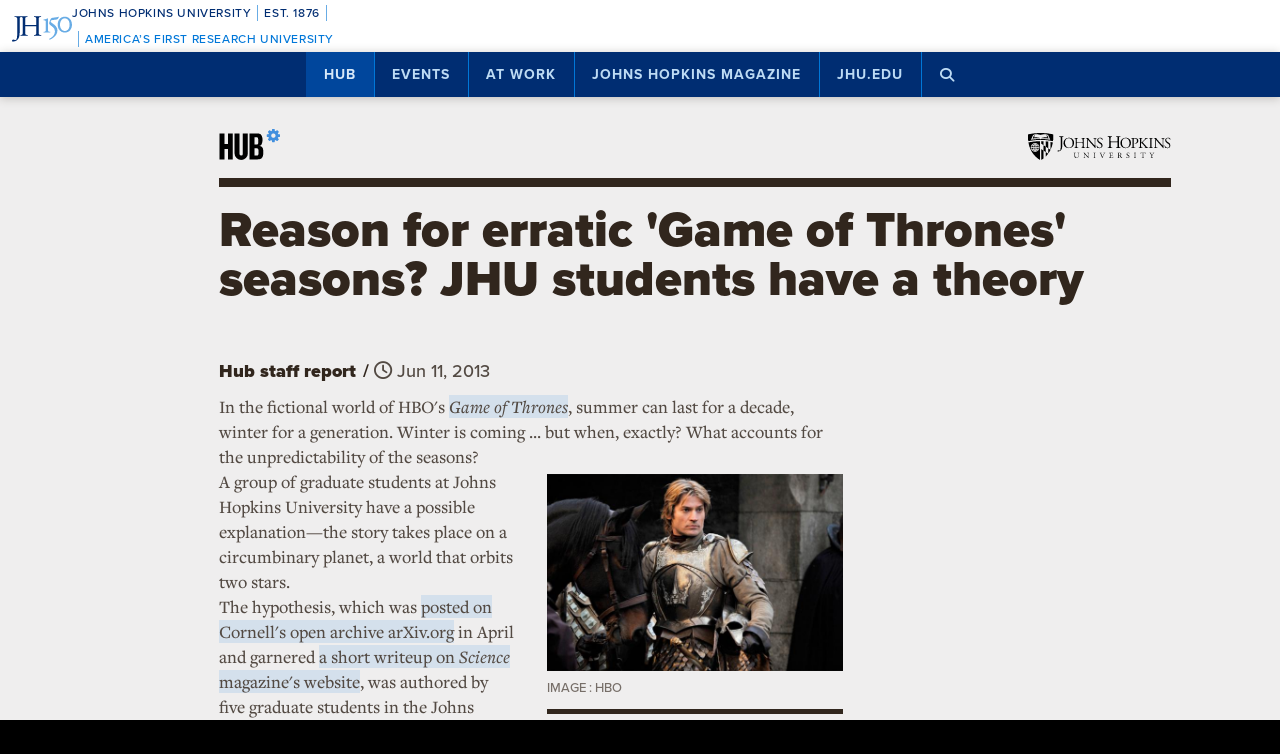

--- FILE ---
content_type: text/html; charset=utf-8
request_url: https://www.google.com/recaptcha/api2/anchor?ar=1&k=6LclNtkZAAAAANENXb4rH5E6uT1RlbUCAFvjxJYj&co=aHR0cHM6Ly9odWIuamh1LmVkdTo0NDM.&hl=en&v=PoyoqOPhxBO7pBk68S4YbpHZ&size=invisible&anchor-ms=20000&execute-ms=30000&cb=ekod84do15xp
body_size: 48617
content:
<!DOCTYPE HTML><html dir="ltr" lang="en"><head><meta http-equiv="Content-Type" content="text/html; charset=UTF-8">
<meta http-equiv="X-UA-Compatible" content="IE=edge">
<title>reCAPTCHA</title>
<style type="text/css">
/* cyrillic-ext */
@font-face {
  font-family: 'Roboto';
  font-style: normal;
  font-weight: 400;
  font-stretch: 100%;
  src: url(//fonts.gstatic.com/s/roboto/v48/KFO7CnqEu92Fr1ME7kSn66aGLdTylUAMa3GUBHMdazTgWw.woff2) format('woff2');
  unicode-range: U+0460-052F, U+1C80-1C8A, U+20B4, U+2DE0-2DFF, U+A640-A69F, U+FE2E-FE2F;
}
/* cyrillic */
@font-face {
  font-family: 'Roboto';
  font-style: normal;
  font-weight: 400;
  font-stretch: 100%;
  src: url(//fonts.gstatic.com/s/roboto/v48/KFO7CnqEu92Fr1ME7kSn66aGLdTylUAMa3iUBHMdazTgWw.woff2) format('woff2');
  unicode-range: U+0301, U+0400-045F, U+0490-0491, U+04B0-04B1, U+2116;
}
/* greek-ext */
@font-face {
  font-family: 'Roboto';
  font-style: normal;
  font-weight: 400;
  font-stretch: 100%;
  src: url(//fonts.gstatic.com/s/roboto/v48/KFO7CnqEu92Fr1ME7kSn66aGLdTylUAMa3CUBHMdazTgWw.woff2) format('woff2');
  unicode-range: U+1F00-1FFF;
}
/* greek */
@font-face {
  font-family: 'Roboto';
  font-style: normal;
  font-weight: 400;
  font-stretch: 100%;
  src: url(//fonts.gstatic.com/s/roboto/v48/KFO7CnqEu92Fr1ME7kSn66aGLdTylUAMa3-UBHMdazTgWw.woff2) format('woff2');
  unicode-range: U+0370-0377, U+037A-037F, U+0384-038A, U+038C, U+038E-03A1, U+03A3-03FF;
}
/* math */
@font-face {
  font-family: 'Roboto';
  font-style: normal;
  font-weight: 400;
  font-stretch: 100%;
  src: url(//fonts.gstatic.com/s/roboto/v48/KFO7CnqEu92Fr1ME7kSn66aGLdTylUAMawCUBHMdazTgWw.woff2) format('woff2');
  unicode-range: U+0302-0303, U+0305, U+0307-0308, U+0310, U+0312, U+0315, U+031A, U+0326-0327, U+032C, U+032F-0330, U+0332-0333, U+0338, U+033A, U+0346, U+034D, U+0391-03A1, U+03A3-03A9, U+03B1-03C9, U+03D1, U+03D5-03D6, U+03F0-03F1, U+03F4-03F5, U+2016-2017, U+2034-2038, U+203C, U+2040, U+2043, U+2047, U+2050, U+2057, U+205F, U+2070-2071, U+2074-208E, U+2090-209C, U+20D0-20DC, U+20E1, U+20E5-20EF, U+2100-2112, U+2114-2115, U+2117-2121, U+2123-214F, U+2190, U+2192, U+2194-21AE, U+21B0-21E5, U+21F1-21F2, U+21F4-2211, U+2213-2214, U+2216-22FF, U+2308-230B, U+2310, U+2319, U+231C-2321, U+2336-237A, U+237C, U+2395, U+239B-23B7, U+23D0, U+23DC-23E1, U+2474-2475, U+25AF, U+25B3, U+25B7, U+25BD, U+25C1, U+25CA, U+25CC, U+25FB, U+266D-266F, U+27C0-27FF, U+2900-2AFF, U+2B0E-2B11, U+2B30-2B4C, U+2BFE, U+3030, U+FF5B, U+FF5D, U+1D400-1D7FF, U+1EE00-1EEFF;
}
/* symbols */
@font-face {
  font-family: 'Roboto';
  font-style: normal;
  font-weight: 400;
  font-stretch: 100%;
  src: url(//fonts.gstatic.com/s/roboto/v48/KFO7CnqEu92Fr1ME7kSn66aGLdTylUAMaxKUBHMdazTgWw.woff2) format('woff2');
  unicode-range: U+0001-000C, U+000E-001F, U+007F-009F, U+20DD-20E0, U+20E2-20E4, U+2150-218F, U+2190, U+2192, U+2194-2199, U+21AF, U+21E6-21F0, U+21F3, U+2218-2219, U+2299, U+22C4-22C6, U+2300-243F, U+2440-244A, U+2460-24FF, U+25A0-27BF, U+2800-28FF, U+2921-2922, U+2981, U+29BF, U+29EB, U+2B00-2BFF, U+4DC0-4DFF, U+FFF9-FFFB, U+10140-1018E, U+10190-1019C, U+101A0, U+101D0-101FD, U+102E0-102FB, U+10E60-10E7E, U+1D2C0-1D2D3, U+1D2E0-1D37F, U+1F000-1F0FF, U+1F100-1F1AD, U+1F1E6-1F1FF, U+1F30D-1F30F, U+1F315, U+1F31C, U+1F31E, U+1F320-1F32C, U+1F336, U+1F378, U+1F37D, U+1F382, U+1F393-1F39F, U+1F3A7-1F3A8, U+1F3AC-1F3AF, U+1F3C2, U+1F3C4-1F3C6, U+1F3CA-1F3CE, U+1F3D4-1F3E0, U+1F3ED, U+1F3F1-1F3F3, U+1F3F5-1F3F7, U+1F408, U+1F415, U+1F41F, U+1F426, U+1F43F, U+1F441-1F442, U+1F444, U+1F446-1F449, U+1F44C-1F44E, U+1F453, U+1F46A, U+1F47D, U+1F4A3, U+1F4B0, U+1F4B3, U+1F4B9, U+1F4BB, U+1F4BF, U+1F4C8-1F4CB, U+1F4D6, U+1F4DA, U+1F4DF, U+1F4E3-1F4E6, U+1F4EA-1F4ED, U+1F4F7, U+1F4F9-1F4FB, U+1F4FD-1F4FE, U+1F503, U+1F507-1F50B, U+1F50D, U+1F512-1F513, U+1F53E-1F54A, U+1F54F-1F5FA, U+1F610, U+1F650-1F67F, U+1F687, U+1F68D, U+1F691, U+1F694, U+1F698, U+1F6AD, U+1F6B2, U+1F6B9-1F6BA, U+1F6BC, U+1F6C6-1F6CF, U+1F6D3-1F6D7, U+1F6E0-1F6EA, U+1F6F0-1F6F3, U+1F6F7-1F6FC, U+1F700-1F7FF, U+1F800-1F80B, U+1F810-1F847, U+1F850-1F859, U+1F860-1F887, U+1F890-1F8AD, U+1F8B0-1F8BB, U+1F8C0-1F8C1, U+1F900-1F90B, U+1F93B, U+1F946, U+1F984, U+1F996, U+1F9E9, U+1FA00-1FA6F, U+1FA70-1FA7C, U+1FA80-1FA89, U+1FA8F-1FAC6, U+1FACE-1FADC, U+1FADF-1FAE9, U+1FAF0-1FAF8, U+1FB00-1FBFF;
}
/* vietnamese */
@font-face {
  font-family: 'Roboto';
  font-style: normal;
  font-weight: 400;
  font-stretch: 100%;
  src: url(//fonts.gstatic.com/s/roboto/v48/KFO7CnqEu92Fr1ME7kSn66aGLdTylUAMa3OUBHMdazTgWw.woff2) format('woff2');
  unicode-range: U+0102-0103, U+0110-0111, U+0128-0129, U+0168-0169, U+01A0-01A1, U+01AF-01B0, U+0300-0301, U+0303-0304, U+0308-0309, U+0323, U+0329, U+1EA0-1EF9, U+20AB;
}
/* latin-ext */
@font-face {
  font-family: 'Roboto';
  font-style: normal;
  font-weight: 400;
  font-stretch: 100%;
  src: url(//fonts.gstatic.com/s/roboto/v48/KFO7CnqEu92Fr1ME7kSn66aGLdTylUAMa3KUBHMdazTgWw.woff2) format('woff2');
  unicode-range: U+0100-02BA, U+02BD-02C5, U+02C7-02CC, U+02CE-02D7, U+02DD-02FF, U+0304, U+0308, U+0329, U+1D00-1DBF, U+1E00-1E9F, U+1EF2-1EFF, U+2020, U+20A0-20AB, U+20AD-20C0, U+2113, U+2C60-2C7F, U+A720-A7FF;
}
/* latin */
@font-face {
  font-family: 'Roboto';
  font-style: normal;
  font-weight: 400;
  font-stretch: 100%;
  src: url(//fonts.gstatic.com/s/roboto/v48/KFO7CnqEu92Fr1ME7kSn66aGLdTylUAMa3yUBHMdazQ.woff2) format('woff2');
  unicode-range: U+0000-00FF, U+0131, U+0152-0153, U+02BB-02BC, U+02C6, U+02DA, U+02DC, U+0304, U+0308, U+0329, U+2000-206F, U+20AC, U+2122, U+2191, U+2193, U+2212, U+2215, U+FEFF, U+FFFD;
}
/* cyrillic-ext */
@font-face {
  font-family: 'Roboto';
  font-style: normal;
  font-weight: 500;
  font-stretch: 100%;
  src: url(//fonts.gstatic.com/s/roboto/v48/KFO7CnqEu92Fr1ME7kSn66aGLdTylUAMa3GUBHMdazTgWw.woff2) format('woff2');
  unicode-range: U+0460-052F, U+1C80-1C8A, U+20B4, U+2DE0-2DFF, U+A640-A69F, U+FE2E-FE2F;
}
/* cyrillic */
@font-face {
  font-family: 'Roboto';
  font-style: normal;
  font-weight: 500;
  font-stretch: 100%;
  src: url(//fonts.gstatic.com/s/roboto/v48/KFO7CnqEu92Fr1ME7kSn66aGLdTylUAMa3iUBHMdazTgWw.woff2) format('woff2');
  unicode-range: U+0301, U+0400-045F, U+0490-0491, U+04B0-04B1, U+2116;
}
/* greek-ext */
@font-face {
  font-family: 'Roboto';
  font-style: normal;
  font-weight: 500;
  font-stretch: 100%;
  src: url(//fonts.gstatic.com/s/roboto/v48/KFO7CnqEu92Fr1ME7kSn66aGLdTylUAMa3CUBHMdazTgWw.woff2) format('woff2');
  unicode-range: U+1F00-1FFF;
}
/* greek */
@font-face {
  font-family: 'Roboto';
  font-style: normal;
  font-weight: 500;
  font-stretch: 100%;
  src: url(//fonts.gstatic.com/s/roboto/v48/KFO7CnqEu92Fr1ME7kSn66aGLdTylUAMa3-UBHMdazTgWw.woff2) format('woff2');
  unicode-range: U+0370-0377, U+037A-037F, U+0384-038A, U+038C, U+038E-03A1, U+03A3-03FF;
}
/* math */
@font-face {
  font-family: 'Roboto';
  font-style: normal;
  font-weight: 500;
  font-stretch: 100%;
  src: url(//fonts.gstatic.com/s/roboto/v48/KFO7CnqEu92Fr1ME7kSn66aGLdTylUAMawCUBHMdazTgWw.woff2) format('woff2');
  unicode-range: U+0302-0303, U+0305, U+0307-0308, U+0310, U+0312, U+0315, U+031A, U+0326-0327, U+032C, U+032F-0330, U+0332-0333, U+0338, U+033A, U+0346, U+034D, U+0391-03A1, U+03A3-03A9, U+03B1-03C9, U+03D1, U+03D5-03D6, U+03F0-03F1, U+03F4-03F5, U+2016-2017, U+2034-2038, U+203C, U+2040, U+2043, U+2047, U+2050, U+2057, U+205F, U+2070-2071, U+2074-208E, U+2090-209C, U+20D0-20DC, U+20E1, U+20E5-20EF, U+2100-2112, U+2114-2115, U+2117-2121, U+2123-214F, U+2190, U+2192, U+2194-21AE, U+21B0-21E5, U+21F1-21F2, U+21F4-2211, U+2213-2214, U+2216-22FF, U+2308-230B, U+2310, U+2319, U+231C-2321, U+2336-237A, U+237C, U+2395, U+239B-23B7, U+23D0, U+23DC-23E1, U+2474-2475, U+25AF, U+25B3, U+25B7, U+25BD, U+25C1, U+25CA, U+25CC, U+25FB, U+266D-266F, U+27C0-27FF, U+2900-2AFF, U+2B0E-2B11, U+2B30-2B4C, U+2BFE, U+3030, U+FF5B, U+FF5D, U+1D400-1D7FF, U+1EE00-1EEFF;
}
/* symbols */
@font-face {
  font-family: 'Roboto';
  font-style: normal;
  font-weight: 500;
  font-stretch: 100%;
  src: url(//fonts.gstatic.com/s/roboto/v48/KFO7CnqEu92Fr1ME7kSn66aGLdTylUAMaxKUBHMdazTgWw.woff2) format('woff2');
  unicode-range: U+0001-000C, U+000E-001F, U+007F-009F, U+20DD-20E0, U+20E2-20E4, U+2150-218F, U+2190, U+2192, U+2194-2199, U+21AF, U+21E6-21F0, U+21F3, U+2218-2219, U+2299, U+22C4-22C6, U+2300-243F, U+2440-244A, U+2460-24FF, U+25A0-27BF, U+2800-28FF, U+2921-2922, U+2981, U+29BF, U+29EB, U+2B00-2BFF, U+4DC0-4DFF, U+FFF9-FFFB, U+10140-1018E, U+10190-1019C, U+101A0, U+101D0-101FD, U+102E0-102FB, U+10E60-10E7E, U+1D2C0-1D2D3, U+1D2E0-1D37F, U+1F000-1F0FF, U+1F100-1F1AD, U+1F1E6-1F1FF, U+1F30D-1F30F, U+1F315, U+1F31C, U+1F31E, U+1F320-1F32C, U+1F336, U+1F378, U+1F37D, U+1F382, U+1F393-1F39F, U+1F3A7-1F3A8, U+1F3AC-1F3AF, U+1F3C2, U+1F3C4-1F3C6, U+1F3CA-1F3CE, U+1F3D4-1F3E0, U+1F3ED, U+1F3F1-1F3F3, U+1F3F5-1F3F7, U+1F408, U+1F415, U+1F41F, U+1F426, U+1F43F, U+1F441-1F442, U+1F444, U+1F446-1F449, U+1F44C-1F44E, U+1F453, U+1F46A, U+1F47D, U+1F4A3, U+1F4B0, U+1F4B3, U+1F4B9, U+1F4BB, U+1F4BF, U+1F4C8-1F4CB, U+1F4D6, U+1F4DA, U+1F4DF, U+1F4E3-1F4E6, U+1F4EA-1F4ED, U+1F4F7, U+1F4F9-1F4FB, U+1F4FD-1F4FE, U+1F503, U+1F507-1F50B, U+1F50D, U+1F512-1F513, U+1F53E-1F54A, U+1F54F-1F5FA, U+1F610, U+1F650-1F67F, U+1F687, U+1F68D, U+1F691, U+1F694, U+1F698, U+1F6AD, U+1F6B2, U+1F6B9-1F6BA, U+1F6BC, U+1F6C6-1F6CF, U+1F6D3-1F6D7, U+1F6E0-1F6EA, U+1F6F0-1F6F3, U+1F6F7-1F6FC, U+1F700-1F7FF, U+1F800-1F80B, U+1F810-1F847, U+1F850-1F859, U+1F860-1F887, U+1F890-1F8AD, U+1F8B0-1F8BB, U+1F8C0-1F8C1, U+1F900-1F90B, U+1F93B, U+1F946, U+1F984, U+1F996, U+1F9E9, U+1FA00-1FA6F, U+1FA70-1FA7C, U+1FA80-1FA89, U+1FA8F-1FAC6, U+1FACE-1FADC, U+1FADF-1FAE9, U+1FAF0-1FAF8, U+1FB00-1FBFF;
}
/* vietnamese */
@font-face {
  font-family: 'Roboto';
  font-style: normal;
  font-weight: 500;
  font-stretch: 100%;
  src: url(//fonts.gstatic.com/s/roboto/v48/KFO7CnqEu92Fr1ME7kSn66aGLdTylUAMa3OUBHMdazTgWw.woff2) format('woff2');
  unicode-range: U+0102-0103, U+0110-0111, U+0128-0129, U+0168-0169, U+01A0-01A1, U+01AF-01B0, U+0300-0301, U+0303-0304, U+0308-0309, U+0323, U+0329, U+1EA0-1EF9, U+20AB;
}
/* latin-ext */
@font-face {
  font-family: 'Roboto';
  font-style: normal;
  font-weight: 500;
  font-stretch: 100%;
  src: url(//fonts.gstatic.com/s/roboto/v48/KFO7CnqEu92Fr1ME7kSn66aGLdTylUAMa3KUBHMdazTgWw.woff2) format('woff2');
  unicode-range: U+0100-02BA, U+02BD-02C5, U+02C7-02CC, U+02CE-02D7, U+02DD-02FF, U+0304, U+0308, U+0329, U+1D00-1DBF, U+1E00-1E9F, U+1EF2-1EFF, U+2020, U+20A0-20AB, U+20AD-20C0, U+2113, U+2C60-2C7F, U+A720-A7FF;
}
/* latin */
@font-face {
  font-family: 'Roboto';
  font-style: normal;
  font-weight: 500;
  font-stretch: 100%;
  src: url(//fonts.gstatic.com/s/roboto/v48/KFO7CnqEu92Fr1ME7kSn66aGLdTylUAMa3yUBHMdazQ.woff2) format('woff2');
  unicode-range: U+0000-00FF, U+0131, U+0152-0153, U+02BB-02BC, U+02C6, U+02DA, U+02DC, U+0304, U+0308, U+0329, U+2000-206F, U+20AC, U+2122, U+2191, U+2193, U+2212, U+2215, U+FEFF, U+FFFD;
}
/* cyrillic-ext */
@font-face {
  font-family: 'Roboto';
  font-style: normal;
  font-weight: 900;
  font-stretch: 100%;
  src: url(//fonts.gstatic.com/s/roboto/v48/KFO7CnqEu92Fr1ME7kSn66aGLdTylUAMa3GUBHMdazTgWw.woff2) format('woff2');
  unicode-range: U+0460-052F, U+1C80-1C8A, U+20B4, U+2DE0-2DFF, U+A640-A69F, U+FE2E-FE2F;
}
/* cyrillic */
@font-face {
  font-family: 'Roboto';
  font-style: normal;
  font-weight: 900;
  font-stretch: 100%;
  src: url(//fonts.gstatic.com/s/roboto/v48/KFO7CnqEu92Fr1ME7kSn66aGLdTylUAMa3iUBHMdazTgWw.woff2) format('woff2');
  unicode-range: U+0301, U+0400-045F, U+0490-0491, U+04B0-04B1, U+2116;
}
/* greek-ext */
@font-face {
  font-family: 'Roboto';
  font-style: normal;
  font-weight: 900;
  font-stretch: 100%;
  src: url(//fonts.gstatic.com/s/roboto/v48/KFO7CnqEu92Fr1ME7kSn66aGLdTylUAMa3CUBHMdazTgWw.woff2) format('woff2');
  unicode-range: U+1F00-1FFF;
}
/* greek */
@font-face {
  font-family: 'Roboto';
  font-style: normal;
  font-weight: 900;
  font-stretch: 100%;
  src: url(//fonts.gstatic.com/s/roboto/v48/KFO7CnqEu92Fr1ME7kSn66aGLdTylUAMa3-UBHMdazTgWw.woff2) format('woff2');
  unicode-range: U+0370-0377, U+037A-037F, U+0384-038A, U+038C, U+038E-03A1, U+03A3-03FF;
}
/* math */
@font-face {
  font-family: 'Roboto';
  font-style: normal;
  font-weight: 900;
  font-stretch: 100%;
  src: url(//fonts.gstatic.com/s/roboto/v48/KFO7CnqEu92Fr1ME7kSn66aGLdTylUAMawCUBHMdazTgWw.woff2) format('woff2');
  unicode-range: U+0302-0303, U+0305, U+0307-0308, U+0310, U+0312, U+0315, U+031A, U+0326-0327, U+032C, U+032F-0330, U+0332-0333, U+0338, U+033A, U+0346, U+034D, U+0391-03A1, U+03A3-03A9, U+03B1-03C9, U+03D1, U+03D5-03D6, U+03F0-03F1, U+03F4-03F5, U+2016-2017, U+2034-2038, U+203C, U+2040, U+2043, U+2047, U+2050, U+2057, U+205F, U+2070-2071, U+2074-208E, U+2090-209C, U+20D0-20DC, U+20E1, U+20E5-20EF, U+2100-2112, U+2114-2115, U+2117-2121, U+2123-214F, U+2190, U+2192, U+2194-21AE, U+21B0-21E5, U+21F1-21F2, U+21F4-2211, U+2213-2214, U+2216-22FF, U+2308-230B, U+2310, U+2319, U+231C-2321, U+2336-237A, U+237C, U+2395, U+239B-23B7, U+23D0, U+23DC-23E1, U+2474-2475, U+25AF, U+25B3, U+25B7, U+25BD, U+25C1, U+25CA, U+25CC, U+25FB, U+266D-266F, U+27C0-27FF, U+2900-2AFF, U+2B0E-2B11, U+2B30-2B4C, U+2BFE, U+3030, U+FF5B, U+FF5D, U+1D400-1D7FF, U+1EE00-1EEFF;
}
/* symbols */
@font-face {
  font-family: 'Roboto';
  font-style: normal;
  font-weight: 900;
  font-stretch: 100%;
  src: url(//fonts.gstatic.com/s/roboto/v48/KFO7CnqEu92Fr1ME7kSn66aGLdTylUAMaxKUBHMdazTgWw.woff2) format('woff2');
  unicode-range: U+0001-000C, U+000E-001F, U+007F-009F, U+20DD-20E0, U+20E2-20E4, U+2150-218F, U+2190, U+2192, U+2194-2199, U+21AF, U+21E6-21F0, U+21F3, U+2218-2219, U+2299, U+22C4-22C6, U+2300-243F, U+2440-244A, U+2460-24FF, U+25A0-27BF, U+2800-28FF, U+2921-2922, U+2981, U+29BF, U+29EB, U+2B00-2BFF, U+4DC0-4DFF, U+FFF9-FFFB, U+10140-1018E, U+10190-1019C, U+101A0, U+101D0-101FD, U+102E0-102FB, U+10E60-10E7E, U+1D2C0-1D2D3, U+1D2E0-1D37F, U+1F000-1F0FF, U+1F100-1F1AD, U+1F1E6-1F1FF, U+1F30D-1F30F, U+1F315, U+1F31C, U+1F31E, U+1F320-1F32C, U+1F336, U+1F378, U+1F37D, U+1F382, U+1F393-1F39F, U+1F3A7-1F3A8, U+1F3AC-1F3AF, U+1F3C2, U+1F3C4-1F3C6, U+1F3CA-1F3CE, U+1F3D4-1F3E0, U+1F3ED, U+1F3F1-1F3F3, U+1F3F5-1F3F7, U+1F408, U+1F415, U+1F41F, U+1F426, U+1F43F, U+1F441-1F442, U+1F444, U+1F446-1F449, U+1F44C-1F44E, U+1F453, U+1F46A, U+1F47D, U+1F4A3, U+1F4B0, U+1F4B3, U+1F4B9, U+1F4BB, U+1F4BF, U+1F4C8-1F4CB, U+1F4D6, U+1F4DA, U+1F4DF, U+1F4E3-1F4E6, U+1F4EA-1F4ED, U+1F4F7, U+1F4F9-1F4FB, U+1F4FD-1F4FE, U+1F503, U+1F507-1F50B, U+1F50D, U+1F512-1F513, U+1F53E-1F54A, U+1F54F-1F5FA, U+1F610, U+1F650-1F67F, U+1F687, U+1F68D, U+1F691, U+1F694, U+1F698, U+1F6AD, U+1F6B2, U+1F6B9-1F6BA, U+1F6BC, U+1F6C6-1F6CF, U+1F6D3-1F6D7, U+1F6E0-1F6EA, U+1F6F0-1F6F3, U+1F6F7-1F6FC, U+1F700-1F7FF, U+1F800-1F80B, U+1F810-1F847, U+1F850-1F859, U+1F860-1F887, U+1F890-1F8AD, U+1F8B0-1F8BB, U+1F8C0-1F8C1, U+1F900-1F90B, U+1F93B, U+1F946, U+1F984, U+1F996, U+1F9E9, U+1FA00-1FA6F, U+1FA70-1FA7C, U+1FA80-1FA89, U+1FA8F-1FAC6, U+1FACE-1FADC, U+1FADF-1FAE9, U+1FAF0-1FAF8, U+1FB00-1FBFF;
}
/* vietnamese */
@font-face {
  font-family: 'Roboto';
  font-style: normal;
  font-weight: 900;
  font-stretch: 100%;
  src: url(//fonts.gstatic.com/s/roboto/v48/KFO7CnqEu92Fr1ME7kSn66aGLdTylUAMa3OUBHMdazTgWw.woff2) format('woff2');
  unicode-range: U+0102-0103, U+0110-0111, U+0128-0129, U+0168-0169, U+01A0-01A1, U+01AF-01B0, U+0300-0301, U+0303-0304, U+0308-0309, U+0323, U+0329, U+1EA0-1EF9, U+20AB;
}
/* latin-ext */
@font-face {
  font-family: 'Roboto';
  font-style: normal;
  font-weight: 900;
  font-stretch: 100%;
  src: url(//fonts.gstatic.com/s/roboto/v48/KFO7CnqEu92Fr1ME7kSn66aGLdTylUAMa3KUBHMdazTgWw.woff2) format('woff2');
  unicode-range: U+0100-02BA, U+02BD-02C5, U+02C7-02CC, U+02CE-02D7, U+02DD-02FF, U+0304, U+0308, U+0329, U+1D00-1DBF, U+1E00-1E9F, U+1EF2-1EFF, U+2020, U+20A0-20AB, U+20AD-20C0, U+2113, U+2C60-2C7F, U+A720-A7FF;
}
/* latin */
@font-face {
  font-family: 'Roboto';
  font-style: normal;
  font-weight: 900;
  font-stretch: 100%;
  src: url(//fonts.gstatic.com/s/roboto/v48/KFO7CnqEu92Fr1ME7kSn66aGLdTylUAMa3yUBHMdazQ.woff2) format('woff2');
  unicode-range: U+0000-00FF, U+0131, U+0152-0153, U+02BB-02BC, U+02C6, U+02DA, U+02DC, U+0304, U+0308, U+0329, U+2000-206F, U+20AC, U+2122, U+2191, U+2193, U+2212, U+2215, U+FEFF, U+FFFD;
}

</style>
<link rel="stylesheet" type="text/css" href="https://www.gstatic.com/recaptcha/releases/PoyoqOPhxBO7pBk68S4YbpHZ/styles__ltr.css">
<script nonce="mafEZvUIRWfUsDtVQ0Gw-Q" type="text/javascript">window['__recaptcha_api'] = 'https://www.google.com/recaptcha/api2/';</script>
<script type="text/javascript" src="https://www.gstatic.com/recaptcha/releases/PoyoqOPhxBO7pBk68S4YbpHZ/recaptcha__en.js" nonce="mafEZvUIRWfUsDtVQ0Gw-Q">
      
    </script></head>
<body><div id="rc-anchor-alert" class="rc-anchor-alert"></div>
<input type="hidden" id="recaptcha-token" value="[base64]">
<script type="text/javascript" nonce="mafEZvUIRWfUsDtVQ0Gw-Q">
      recaptcha.anchor.Main.init("[\x22ainput\x22,[\x22bgdata\x22,\x22\x22,\[base64]/[base64]/[base64]/[base64]/cjw8ejpyPj4+eil9Y2F0Y2gobCl7dGhyb3cgbDt9fSxIPWZ1bmN0aW9uKHcsdCx6KXtpZih3PT0xOTR8fHc9PTIwOCl0LnZbd10/dC52W3ddLmNvbmNhdCh6KTp0LnZbd109b2Yoeix0KTtlbHNle2lmKHQuYkImJnchPTMxNylyZXR1cm47dz09NjZ8fHc9PTEyMnx8dz09NDcwfHx3PT00NHx8dz09NDE2fHx3PT0zOTd8fHc9PTQyMXx8dz09Njh8fHc9PTcwfHx3PT0xODQ/[base64]/[base64]/[base64]/bmV3IGRbVl0oSlswXSk6cD09Mj9uZXcgZFtWXShKWzBdLEpbMV0pOnA9PTM/bmV3IGRbVl0oSlswXSxKWzFdLEpbMl0pOnA9PTQ/[base64]/[base64]/[base64]/[base64]\x22,\[base64]\\u003d\x22,\x22w4zCisOgbMOlHQPDr21gwo/CssKbRWRWw7zCsnYHw4LCkkbDp8KcwpAJKcK2wppYT8OVPAnDoxFkwoVAw4EvwrHCgg/DgsKtKHXDryrDiQ/DsjfCjHlwwqI1YkbCv2zClm4RJsK/w5PDqMKPMAPDukRHw6rDicOpwp1mLXzDisKAWsKAE8OGwrNrOBDCqcKjTSTDusKlI1VfQsO+w4vCmhvCnsKdw43ClCvCtAQOw6jDssKKQsKgw6zCusKuw4bCq1vDgzEvIcOSGGfCkG7DnW0ZCMK/FC8Nw4RwCjtfD8OFwoXCi8KAYcK6w57DvUQUwpkIwrzChiTDs8OawopIwonDuxzDrQjDiElJasO+L0nCuhDDnzzCocOqw6gNw5jCgcOGBCPDsDV/w7xcW8KTE1bDqzkcW2TDsMKQQ1xSwqd2w5tGwpMRwoVNasK2BMO/w4ADwoQsIcKxfMOjwo0Lw7HDhERBwoxZwpPDh8K0w4/CgA9rw77Ct8O9LcKvw7XCucOZw5sqVDkLEsOLQsOrKBMDwrciE8Okwp7Dmw86PgPCh8KowotRKsK0dGfDtcKaLVZqwrxJw5bDkETCq0dQBhzCmcK+JcK8wosYZDBuBQ4aS8K0w6ltOMOFPcKjRSJKw47Dr8KbwqYMCnrCvhnCi8K1OBh/XsK+MiHCn3XCiWdoQTQdw67Cp8KZwq3Cg3PDgMOrwpImAMKvw73Cmk3CmsKPYcKLw6sGFsKjwrHDo17DnjbCisK8wpPCgQXDosKOU8O4w6fChG8oFsKXwrF/YsOITi9kesKcw6olwpl+w73Dm1wUwobDklJvd3cGPMKxDg8OCFTDhWZMXylSJCcpZCXDlRLDmxHCjA/CpMKgOybDoj3Do3hrw5HDkQg2woc/[base64]/ChMOSwo3DvMO3wrbCu8OeD8KXcEMfKDPClMOnw5vDvS9eRBx4GMOcLSQrwq/DlzHDoMOCwojDjcO3w6LDrj/DmR8Aw4XCtQbDh2EZw7TCnMKjQ8KJw5LDqcOCw58ewoBIw4/Cm0waw5dSw697ZcKBwo/[base64]/CvgJJw6MCE8ORwq/ChXrDo8OEdRHCo8KCwp3CssOTBsO/[base64]/wpTDnk7Dn3R7Ng07ScKswrZwXElWCcOAw67DhMKHVMKiw5ppHkAkKsOyw6B3IcK+w6zDvsKMB8OvJT1+wq7ClUPDiMOnKTXCosOYUE4ew6fDi1XDpUfDi19Owp8pwq47w7RpwpjCiR/CmgPDqA1Dw5Eiw7kuwpDDpsOIwp3DmcOYQ2fCvMO/GhNaw5UKwr1bwqd+w5MnDC5zw6/DhMOnw7PCs8K0wr1bWGNewqxxUH/CsMOcwq/ChcK/wo4sw7ktK1dhIy9eRVJ7w5Fmwq/Cq8Kkwo7Cng7DnMKew7PDu1BHw6hAw6Jcw7fDrgTDr8KEw4DCvMOGw5/CkygTdsKOU8Kww7RRVMKZwrXDucOcEMOZZsKlw7jCjUEvw5lCw5/DssKlEMODPUvCp8OVwrthw73DvsO+w7fDh1Qxw5vDr8OWw5UHwqbCvFBCwrNcKsOlwp/[base64]/wqTChxEUcyJ8wpnDnMO7wpdPwrfDtULDqVXDnEM+w7PCrUfDowrCnBovw6MvD1h1woXDgjfCg8Otw7nCuCjClcO7D8OvLMOkw6gBc08/w6NzwpojTzTDkDPCi3XDiG3DrQvDpMKUd8Okwookw43DslDDp8OhwqhZw5TCvcKOJFxgNsOrCcKDwqE7wqY6w6IYGhbDvQ/DjcOkZi7CmcO9bVVAw5ttSMK5wrMhwotLJ1MOw4TChDXCoBHCoMOrDMOdXm7DoDs/XMKQw6rCi8OPw6jCo2w1Eg7DvmbCr8Olw5PDrATCrT3DkcK6bRDDlUTDrnDDlmfDjm7CssKWwopFNMKVUC7Cu19RXx/Co8KuwpUkwrUje8KowohLwprCscOwwpIywqrDpMKJw63DskjCghEiwozDowHCkDk8ZVtFcF0ZwrE5XsO2wplRw7gtwrzDtQ7DtVMaAjNCw7TCpMOtDT0jwqzDpcKlw6TCn8Oke2/Cl8KVYhDCuBbDvUbDrcOnw7TCqx1CwrM8DTJWBsKqGGXDkXo5XGnCn8KJwoPDjcKZUDnDjsOCw4EqOsK+w4HDtcO9w6HDs8K2dcO6wpxow61XwpXCicK0wrLDjMKOwqnDi8Kkw4/Cn2NCOR/Cg8O4TcK1OmVCwqBXwo/CksK3w6zDqT7DgcKtwovChVhEO29SCmzCsxDDm8OUwp0/[base64]/[base64]/DncOWQMOSU8O1RMKZwo7DknLDjBMDYzcbwr3CscKdE8Kmw4zCvcKhAXo/[base64]/w49hw6TDh1kaw4I5EEtlYW3CqywzK8K1LMKYw4ZCSsO5w5nCvsObwo4TP1XClsK4w5jCjsKEf8KVWAgkHDAFwpQJwqRzwr5lw6/CgiHCisOMw7sWwqMjC8OUPxvDtBVpwrXCnsOSwpvCjyDCsXAyWsK5dsKuHsODUMOCJGXCsFQbHxptJz3Dikh9wpDCmMK3cMOiw4QmXMOqEMK/A8KDWHt8YR0cBzPCtyFRw6V/[base64]/[base64]/CqsOpCMOHGsO2w4FuDsKkwogYwrPCtMO2bjExQMOfDcKSw43Dt3wYw4g/wq3DrFzCmXU2ZMK1w7hiwppzLwXDicOOFBnDolxrO8KwPFzCuV7CuUvChDh2PMOfI8KBwqrCpcOnw6HDqMO0dsKfw4TCunjDukXDpypbwrxLw6hNwo1zKcKKw6nCjcO/BcOsw7jCoXHDqMK4LMOewpPCp8OrwoPCr8Kyw595wrcHw7R/ZgrCkg/DoHZPd8KhScKgS8Knw7jDsihJw5x7PRzCoyAhw7BDCADDrcOawqLDmcOCw4/[base64]/fG7Ct8KoYUjCknZgRcOLe8OBwoTDp8OARcKYC8OYUyR1wr7Ct8KPwpzDqsOdACbDo8OIw41zIMKMw5nDmcKpwp50EwrCqsK6VBQzcSvDncOnw77CjcKvBGY8b8O2OsOIwpMHwr4fYV/Cs8OtwrUowq3ClmnDr2TDs8KQR8KRYhgaMcOfwoNgw6zDni/[base64]/CmMOpNQDChsO6w5XDj3jDiMK+Ql0WwrJuw6UYdcOiwoBwZnjCiThQw7Y9RcOWKlLCnmDCjzfCqABnBcKwMcKWesOrJsKGaMOfw5EFKHVtPTrCjsOYXR/DtsKww4bDgjjCo8O7w4FVGV/DrFHDpll+wpV5YsKwZsKpwqZaWREEUMOHw6R4MsOrKATCmnjCuR0AB2xjTsK5w7plfcKpw6Z6wq0vwqbDtFNIw510RAfClsOnXcOeGzDDiR9WNnXDtWvDmsK8UMOVAgkLTVDDnsOlwozCsX/[base64]/RizDisKTw4PCjW/DlSZVw5DCocODC8KHw4jCjMOUw5ZFwq1RMMOPBMKBP8OAw5vCk8KrwrvDqUfCvhbDnMOpVcKdw6DCpMOYcsOcwrl4WRrCmkjDny9Qw6rCiBE4wofDiMOwD8OLPcOjCyXDq0zCm8O7MsO7wo1zw4jCi8ONwo/DtzdsHMKILELCmlLCt27Cm3bDhnEiwqUzOsKyw7TDqcKwwqcMSHXCvwJ4LwXDrsOoOcOBcwt/wogMTcO+KMOLwrrCs8KqLQnCl8O6wrnDuiR7wp3CmMOOFMOgTsOpNgXCh8O7QMO2dzYjw6Q1wrTCisOgAsODOMKdwrDCoibCoA8Fw73DrznDtDk7wrXCpw4Vw4R/dlg2w7Uvw6RdAG7DlznClcK8w4rCmFPCt8KoF8ODAAhBA8KPI8O8w6TDr2DCq8OPOMKOHTjCncK1wq/[base64]/DvWwCBWfDhzDDlcO/[base64]/CmkjDpXfDnk/DrAjCjULDvAEVXEfDiw0pTQ59H8KhOTXDtsOxwp/DisKYwrhow7syw6zDg2zChH9fdsKONjkZWCDCoMO1KjfDgsOfw67Duih1fFPCssKkw6B/T8KHw4M3w6IkecKwQ0p4bcO5w6l7Y1NjwrY6csOtwqsJw5BQJcOJQ0/DucOEw78fw6vCmsKON8Ovwo9EZ8OTTx3DtyPCuUbCpwVow6YjARJcHELDkCgXacOuw4FawofDpMO2wqbDhE1EIcKIXsObc2lPEMOtw4UTwr/CkjN2wp4Zwo1JwrrCrRlLCQtqAcKjwrjDsSjCmcK/[base64]/an4KwrfDusO8Y3vCtCJDQsOBdUTDjcKFfMOXwqx3H2fDmcKEYRbCkcKgHVlFQMOHUMKkPsKpw5nChMOXw5NXUMOOAcOyw6ooGWzDk8KKUHbClTQVw6Q0w44ZD2LCrh5ZwrVTNxXCqwjDnsOwwo0rwrxdNsK/FcKOD8OsacOUw4fDqMOjw6jCvUkxw6INHnZNSAM8AsKLQMKcccKyWMORIyEAwrYWwpzCqsKYLsOGfcOLwoQaEMOVwrB9w4TCmsKYwp9yw75XwoLCmRwjaXXDlsOIV8K8wr/DosK7acKhXsOtHEbDicKbwq7CiQtcwq7DrcK/F8O7w4osIMOXw5XCnT4eZFQQwq8gb03Dm05BwqLCjsK/wq4ewobDl8OVw4nCt8KDN0PCi3LCuzjDh8K/w5pJZsKCUMKiwqlnGB3ChGnCq0E2wrldRzvCmcK/w77DnjgWLAhrwpFDwoZYwol3OjbDjF3Du15wwrN7w7wpw5Jxw4/[base64]/Cu8OnDncZXVdKCMKfwqVAw6ZNwobDscOVw4HCi1B2w5hbwoPDi8OAwpbCjcKcICBhwokMSQE+wqjDhhtrwoVlwprDnMK2wqdWM3EVc8Ogw6kmwpsXUBAIU8Oyw4s9XXwFYyvCo23DrCwawpTCrh/DuMKrBX9uJsKWwq7DgmXCnSIiLzTDpMOswo06wpZ4GMKEw7DDuMKAw73DpcOJwr7CjcK/[base64]/[base64]/DjywtwojDlcK3AxByEsOEwqNSasK7w6rDmWIQOEwae8OjYsOxwpfDqcKZw5EVwqjCngzDpMOIw4gJw5Utw449Y0bDjXwUw4PCrkPDjcKmVcKawrVkwp3CtcK/O8OyYsK5w5xSfkfDoTksCMOpVsKGFcO6wr1KBTDCv8OcQcOuw5LDg8OVwr8VCTdyw7/CuMKJCcO/wqsAOlPDlF7DmsO4fcObLlogw6bDj8KTw6cOZcOewpdDOcOLw7t8IsK6w6ljS8KDRz4qwpVqw7vCnMKWw53CksOpT8OFwpbDnmFxw4LCoUzClcKsYsKJdsOLwr4bKMKCWcKTwqh/EcKyw6bDkMK0GFshw7ROFMOLwoplw757wrDDlx3CnnHDusKLwpTCrMKywr7Cgg/Cr8KMw4zCmcOpTMOccXQgGUtPEnnDjUYJw4LCpWDCiMKVYksjLcKKTCjDsATDhlnDsMKGLcKbX0XDtcKpaWHCsMO3KMKMWxzDsgXDryjDrE5/VMKhw7Ziw67DicOqw5zCgnLDtldsCF9jPmIHSsK9M0Naw4PDusOIPilHF8OwcgpIwrfDjsOFwr93w6TDsX/DqgDCpcKJAE3Dlk1jODZOO3Q8w4dOw7zClHjCgcONwpTCok0twofCv00nw5jCkycHGhrCkELDksK6wr8Cw5PCqsOrw5/DmMKUw7FXeihTAsKRI3YQw6/Cg8OuG8O/I8OYJMOuwrDCgCZ9fsOoKMOPw7Zuw7rDpiHDjB/DmsKmw6PCrjNHf8KrHEBsASbCisOHwpsSw5DCiMKDPE3DrysVIMOww5Z6w70WwrRGw5TCo8Kpbk7CucKhwrXCsG3Cl8KkR8K3wr1uw6DCu27CtsKPCsOFRVdeTsKTwojDhGQXRsKkT8Kbwro+acOrIDInPMKtKMO5w6PChWRJM0Ysw7jDh8K4XEfCrcKPwqPDjRvCs1/DiArCqxw7wofCqsKSw6/DrChJN2NNw4x9ZcKIwpstwrPDohPCkAzDpAxcVyTCoMKww6jDuMOzenXDm3DCt1nDp2rCtcKLQMK+JMObwolBMcKZwpNlLMKJw7UCUcOvwpEyXURoa3/CtcO9CBfCiyPCtTbDlhzDpmdjLcKubCZOw7DDjcK9wpJCwpUITcKgYWPCpCjClMKwwqtITX/Cj8OLwr4MRsKbwqvDssK7KsOlwojCnUwVwrTDjFtTKsO0wovCs8KLJ8KzDsORw4wMVcKvw5pBVsOOwqXDhhXCkcOdd1zCssOqbcOUbcKEw4nDnsO6MX/CocOYw4PDtcO2UsOmwpjDjsOBw5BEwpQWJS4ww5ltc10zfCHDoX/DncKqMMKcZMKHw7gWBsOESsKew54OwoLCnMKjw7HDngzDqcOWScKJY3VqdgDDssOGFsKXw6jDn8K8w5VTw47Dtw48HGfCsxM2VHI1PmY/w7EIE8O1wqdvDQfCrk3DlcOewopUwr1oZ8K0NUzDjwYsa8KpfR5dwonCs8OlQcKvc2pxw450CVHCiMO7WAPCnR4RwrLDosKvwrc8w7vDoMKZUMK9QAbDvWfCsMO6w6/Dt0Y2wp7Di8OtwqjCkRQqwpsJw7EjWcOjOcKuwr/DllFnw6wpwrnDlyEHwqzDs8KsBCXCpcOsfMOYWh9JOgrCkjh/wrfDv8O/[base64]/CswQ3JUjDtsK+B8KDGcOvKMKdCUATw54BVDnDmlTCrcOVwrLDrsOswrNIMHvDssO5NHzDkglgFWJPHsKpOsKNVsKdw7/Cgx3CicOyw7PDsh0dOgJyw53DtsK0AsOrZ8Kxw7QywoHCk8KtcsK1wrELwqLDrjA0Pwp8w4vDq303O8Ktw6MQwrDDtMOiZh19JsKKA3rCvBnDtcOjFcK3YBjCoMOxwqHDhgDCkMK5QzEfw5hYayLCnUQ/[base64]/MArDqkXCsMKIKsKNDcKMK8K4wovCj8Kzwq1gw53DtUgkw4/DiBnCmXJMwqs7KcKMJgPCgsOjwpLDj8KgY8KresK7O2dtw4NIwqUDDcOgw4/DrXXDoTp/[base64]/CuFDCssKxwogKw6gHb8O1GCtnwpzDmiPCu3TDrgPCoVHCp8KKD1lHwow9w4LCg0fDisO2w4k/[base64]/fMO6XlrDi8OFw6xdT8ORw6PCuD7Ct1phwpV1w7RgZcKAL8KMIyjChgJ+ccO/wpHDt8KFwrDDpcKUw7XCnHfDt2HCnsOnwrbCkcKcwq3DgSjDgMK5CsKBcXzDnMO0wqjDusOAw7DCg8OBw60IY8KywoZ6Tyt2wqsvwoIFIMKMwrDDmk7DucKAw47CqcO0GQFJwo0Vwp7CvMK3wrooFsK9FU3DrsOgwo/Ch8OwwpXClw/DtirCnMO+w6PDhMOOwrkEwocRHMO6w4QUw4h3GMO7w7o1BsOKw45HasK9w7Fhw6E2w4DCkgLCqSTClkPCjMOMNcKyw7BQwqLDk8O5JMOBACU/AMK3Qz51dMO4FsK4T8O+FcOvwoTDj03DosKIwovDgg7Cuz4HZWDDlA0Wwqpyw7gDw57CvCDDqU7DjsK5IsKxwo8UwqrDscK3w7/DgWNYQMKbJ8KFwq/Do8KmLDtDD2DCom8mwqjDvF5yw7DDvUvCpk4Pw5MoK0/CmcKpwqlqw5vCs0JrNsKtOMKlJsOpWS9TP8KRUMO1wpdfB1bCkmDCmcK4GC9DNVx7wpA6esKHw6RJwp3CljJ8wrTDpy7DosOLw7jDryjDuijDoEJXwqHDqzUMRMOlDlzChBrDn8KEw4QVGDF1w5MfeMOUNsK0WkZUOUTCu2XCjMOZNsOmF8KKQUnCmMOrUMO/[base64]/Cn8OhwrtbHWjDtMO+Lh8tJFJww4HDn3dTwobDsMKLCMKcN1gswpMTEcKRwqrCn8OwwrnDusOsSX8mJHNPeGA2wqPCq1JsUsKPwq4PwolwMsKKE8K6GsOXw77DsMKXLsO1wpvDosKtw50Rw4xjw6k3EMKUSj1zwpTDpcOkwpXDgsOpwqvDvm3Co1/[base64]/w7Jmw5xQw71jw5zClxcdw5DCscKjwqEGMcKoFnzCsMK4c3zCrmTDn8K+wrzDoDtyw7PCg8KBEcOASsO0w5Fwb1Mkw6/[base64]/wofCsF/ClsK2w4JJw63ClcKLw7BPYMOIwqjChj3DjBzDlFt3SjHDtEgheQAewpNTc8OWeikpRCvDp8Kcw4prwr0Hw5DCvFzClX7CqMK7w6fCkcKdwqh0FcOMWMKoLXF4FsOnw5rCtDxAC3/Du8K/[base64]/PMKIw4/DhcKLw7/CvDHCnw0lO2E0VFHDucKaasOVF8KnFcKTwowkIUpMdmXCrUXCgVVLwp7DtiZiPsKlw6/DlMOowrpcw5x1wq7Dv8KIwqbCucOXM8KPw7/DrMOMwpYvcS/DlMKGwq7CpcO6AH/[base64]/wrwawrRDw7ppB2JswrIgw6U0WDwTKhXCnTrDlcKSTzhrwq04Qg7CtE07XsKFAsOow7LDuyfCv8Ktw7HCsMO8YMOtVzvCgXRmw7LDhhDDmMOZw48MwoDDtcKkNwPDsBBpwrrDri5/dRPDscOXwqIMw57DqidALMKqw6dowrbDtMKtw6TDs2clw6vCrsO6wohuwqFQIMO1w7HCpcKGZsOLMsKcwojCo8Kew50Cw5vCj8Klw6BvP8KUI8O4N8Ohw5/CnATCvcKVKXLDjmzDqXAvwo7Dj8O2DcOYw5YfwoYaARwwwqMaWsKMw61OCHkDw4IowqnDihvCicKNNT8+w5nCq2lzI8Omw7zDlsOWwoTDp07DrsK+GTAfwrbDjDIjMsOow5pLwqnCv8Ouw41iw4hJwr/Ds1MJTj/Ck8OKLjBMw4XCisK7Il5UwrPCtmTCrB8GPj7CmXUgFx7Cp2fCqGlTEEvCncOmw67CtQXCoGcsBMO/w5EcLcODwq8Ow7PCn8O4GC5Hw6TCgxrCgA7Dik3DiyZ0bsOdcsOlwpYnwoLDoBN3wqbCjMOKw5/[base64]/DiiHCtGkyeMOqMSrCgcKSwpvCnX88wqrDgk5cbcOIEnEIcn/CosKCwpZLdzLDvcO6wpDCnsK4w54pwqXDo8O5w6TDkWXCqMK1w5PDhHDCrsKWw7bDm8O8WEHDo8KUJsOewpAebcKcIcObMMKgMR8Lwpl5f8OtEnLDrzPDnXHCpcOueQ7ChlLCg8O8wqHDv0LCq8OLwr8/[base64]/[base64]/DuH7DpnI2w44VJG7Cm8OHwrUyXcO4L8K5G0BOw43DnFxCw4l2R13DlsOqAW5QwpVXw53CusObwpYAwpbCqMOYZsO9w59MRQh2Cx1ZbcOBH8OhwoMDw4oCwqpXfsOzPw1gKmYow7XDk2vDqsK/LFJaUEhIw67CvGMcV1h+dz/[base64]/[base64]/CkAnDnsKBMMKpw5bCtMK7w4DCjBQrZsOjTHotwr1dwr5qwq8xw7VEwqnCgEESK8Omwodaw6N2d0IMwpfDnzXDrcO7wrHCuzjDnMOQw6TCtcOwR21rElZNKHUJGMOhw7/[base64]/[base64]/[base64]/wrotw7zCvsK7BzjCl8KGL8O+eQJjCsKiFGjDsAEgw7/CvnLDtn/DqyjDhhnCrXg+woTCvwzDhMO7KmEOKcKKwoMbw5o/w4zDoBdmw5clCMO8QxDCmMONF8ONaD7CojnDqVEyQzQJX8ORNMObw6YRw4NfAcOcwpjDik0OOFLDu8K5wo9EEsOXGGPDrcKJwpjCicKXwoxHwpR1fHpCO1LCkxnCpWfDgG7CqMK0YcO/[base64]/[base64]/CkDVOwpUffS8pw6fDtcORw5zCsMOaw5NAw7rCuypkwpHDv8OWw6zCjsOfaQN7OsOoSwPCgcKXf8OLHTLCvgAtw6LDu8O2w6DDjcKBw7QNbcOlOT/DpsOTw7oqw7LDkhHDn8OpeMOuEsOrXMKKWGVQw6N7AsOFHG/DmsOYYT3CsXrCmxYsWcOww4UPwpFxwpxVw5tMwoxiw4B0N1wqwqZpw7NTa0PDrsKiL8KbbcOCGcKzScOCb3/DkBIQw6oVcSnCl8OJOF0pGcOwUTPDtcOfY8Ojw6jDuMK1aCXDs8KNOE7CncKBw6bCucOSwosZNsKHwo4mYQ3CvQTDtF/CicOKRMKqDMOGZnoDwqXDlgtgwqnCsjJ1ecOewogYFWEMwqTCisOjH8KaDBIsU0rDjsKqw7REw5/DpEbCjVnCvD/[base64]/chMHZsOIScO3w4bCkwQeDCo3w5JEwpXCpMOgw7osAsOCOsOGw6wtw73CvcO2wpxiTMOkYcOnIyrCrMK1w54xw5xaZUBTbsOiwqAXw7oFwpMNM8KBw4g1wq9jDcOuZcOHw6IewrDChF7CocKzw6vDgMOCEyQ/WMOVSw3CsMK4woZOwr7ClsODIMKnwozCmsOCwr5jZsOTw5QEbT/DlyogZ8KVw7HDj8OTwokpbXfDjSXDt8O/AmDDhx8pZsK1AjrDmMOCaMKBQsO5w7QaHcOOw5/[base64]/CjyRvw4HCnCzCjsKMwrY8wr9fXnhjccKPwpQpJ3FRwqnDohIYw4jDpcO1dzp/wooCw4nDtcOOC8K/[base64]/wrDDuMORQ3AUw6Q0w6odwrXCpFDCusKnS8O+w6nDuxocw6tNwqNtwo9+wqXDoBjDh1LCuVN3w5PCucKTw5rDvHjCkcOWwqLDj1DCigLCnSPCksOEX07Dix3DvcOMwqzClcKgO8K4RMK8F8KDH8Oww7rCtsO5wpLDkGYTMSYtdm9QUsK2H8OHw5LDjsKowqZ/wqHCrnVoHcKAUxFIOMODZkhSwqcewpU+LsK8Z8O0FsKzbcOYBcKOwo0WXlfDgMOpw6sHX8O2wot7w7XDjl3ChMOXwpXDjsKdw5HDmsOpw6MXwoldJcONwphRVE/DusOdCMKMwqMEwpbCoVzCksKJw4vDogTCjcOUbQsSwpzDhTcjXTwXSyJMVhxAw43DnXlPGsO/b8KLChg/XcKbw7LDq2JmT1TCoylFTXsADiPDonvDswPCiR7Ci8OhC8ORVsOrHcK+JsO1TX0iDht/JcK7FXwFw7zCusODWcKow75aw7Q/w5vDpsOrwr84wo3CvGXCnMOtGsKcwplgJjEKPAvDpjUGCB/DmwXCnnQDwoQxw7zCrD5MT8KLFMOQZsK2w5zDkFt5FE3CocOrwoIHw7YMwr/CtsKxw4ZgVFAuDMK/ccKIwqAdw59Bwq8qUcKiwr1Cw7p0woYFw4vCuMOKOcODUgl0w6zCk8KPXcOKGgvCtcOMw6/DrcOywpwTWsOdwrrCiyLDusKdwpXDnMOQb8O4wp7CvMOKN8KHwozDu8OTXMOFwrFsPcKMwrLCrsOrZ8O+CMOsITXDhSYJw6pywrDCr8KGFcKdw4vDmlxfwrbCmsKJwo8JQBTChcOaX8KdwoTCn23Cnzc+wr8swo4Mw7N8KwfCqEMKwoXDsMKJM8KsAF/DgMKMwq0dwq/Dg3VJwplAEDDCt1vClDBOwrs/[base64]/[base64]/DksOVw60/[base64]/ShpKwqPDux9EWVQ/Z1NsUMKLwqfCgx1Xwr3Dux1BwqJ1csKXNsORwqPClMODeDrCuMKNMl8Uwp/DqsOJXRMtw7p8VcOawqzDq8KtwpNuw5ldw6fCocKVFMOGDk46G8OHwpAIwobCt8KLUMOrwp3DrkrDisOxTcK/EMKKwqxUw7HDjWtjw6LDnMOkw6/[base64]/[base64]/wp/DozLDt8KgwrHCicOXw4M5wq/CmBgVw79Sw4JMw64+aA7Cl8Kcwrsawrx4PgVTwq0BJ8OHwrzDtiEAZMOWW8Kha8Olw5/[base64]/Dulwjwr7Dr3Q2w6t0wqTClkvDliphJVvDrMOsZGDDlGslw4jDmzDCrcKHUcKxFSN+w6zDumbCuFNwwp/CvMOzCsKSC8KJwqLDscO0Xm1AN07Ci8KtGnHDk8KnFMOAc8KnURvCinVXwq7DgAzCs1TDujo2woHDr8KWwpPDm0QMHcOsw7YtBTotwr1Mw4owCcOGw4cJwrxVcipZwo4ad8Kfw4PDvMOSw6Y3dMOTw7bDjsOtwpktDj3CkMKkVMKQVT/[base64]/ChRNIDFjCpcKgbWdvw4bCgMO9Dk9TEsK0QkzCgsKAUkfCqcK/w4x4cVR/[base64]/Cn0fDuMKVZcO3wpoCw7LDoQ3DvcOsIjIuFMOkJMOsKmzCrsOiazQca8Oewp5ICXLDjExRwroUaMOsZHUvwp/DtFLDi8OzwqBpCsOkw7XCk2wEw5xTXsOfFxzCkAfDgVEWcwXCtMOYwqPDlT8ZRW4QOcOUwowqwrQfw4DDpndrLADCkyzCrMKTRyTDh8OjwqMZw5UBwo5uwr5DXsKTV21ZLsK/wrrDrmxDw6PDn8O0wpFUa8OTBMOKw4UTwo3ClAvCg8KOw7zCmcO4wrd3w4XDtcKZYAQUw7vChMKaw4wqXcKPFXxGwpkFbGjCk8OuwpFwAcK4WikMw7/[base64]/Dok9SwrF+w7nCr8OOwpDCkSk1DsKcw5DDv8KJF8ODbsOSw4gewpDCmsOmX8OXW8OLYsK5Wh7CvUpow5rCpsOxw6HCmSPDnsO4w7FnUWrDgC8sw6djXQTCngTDlsKlQXR6CMKRJ8KkwoHDvR1Uw5rCpxzCrS/Dl8Ocwo8McErCu8KvMD1wwqs/wrkww7XDh8ObVwpAwpXCoMKqwq0TTH7Dv8Kpw5DCgGUzw4rDk8KpIBt2SMOgDcOHw7/DvAvDl8O6wrvCocO5MsOSWcOmBcKVw7nDtE3Cu0IHwp7CqBUXK3dUw6MVYUp6wprDiBLCqsK7L8OWKMO3WcOuw7PCs8O6ZcO/woPCo8OTf8O3w7PDn8KLAzHDrSzDv1fDtQxeVFcHwpTDjzfCusOhw4zCmsOHwos8GcKjwrs/[base64]/CiBvDtk0BwrMkw6bDm1zCqmphIMO5wqvDlQHDnMKKKDTCnDlLwq3DgMOCwrtowrovQsOvwqLDuMOKCVF7eSvCqgstwrAmwrJXPcK3w5XDpcO4w6UBw6UEAT4Xb2jCkMKpAUbDgMO/dcOBXSrCjcOKwpXDusOQN8KSwro6QVUwwqPCosKfVEPCrcKnw6nCkcOww4UNdcKcO3cvCR9WAMOwKcKRZcO2BTDCjVXCu8Okw69kGgXDt8OlwojDsQJTCsOFwrFewrFDwqwsw6TCoiATHiDDiEnCsMOdRcO2w5pwwprCosKsw4/Cj8OTCCJXR3PDqW4two7DozQlJsOgRcKuw7HDvMOkwrnDn8KXwpQ0ecOfwqPCs8KJfMKCw4IAKsKYw6XCpcOsUcKVHi/DjRbDisKrw6ZCfV8MeMKRw7vCt8OCw68Ow4REwqQPwr4/w5g0w4EIW8KgI1Ziwq3ChsKew5fChcKlTg8qwrDCgcO5w4NraX/CksOJwrcQZMKdR1p3AsOReQNCw6AlO8O3DTMOWMKDwplpbcK3RU3Dr3Ucw6tQwp/Dl8Onw4zCql3CiMK4M8KVwqzCk8K/WCrDscK+woTDihzCvmIuwo7DiBgiw55EeRXClcK5w4bDiW/DkzbChcKAwoUcw6cUw5IKwr8awrbDsQkZA8OgfcO2w6nCnCB2w6d7wpUEL8Okw6nCmzPChMKERMO8fcORwojDk0rDjCVCwo/[base64]/Di3lywoHCqCwgHGIACsKLRMKfX0tPw7rCrFh+w7TCnARdIcKPQzjDiMOMwqQNwqtyw4oOw4PClsOewqPDjwrCsB55wrVUCMOca0TDoMOjFsOOLyDDuiskwqnCjzPCj8OTw6TCgG0cEwDDo8O3w5kyesOUw5VjwqTCrzTDphZQw49Aw5x/wozDqhshw7MkE8OTID9KfB3DtsOdOSvCgMO3wp99wqt+w6LDtcO5w7k0LMO4w5wFZRXDg8Kow7QRw5IlVcOWwp0CK8KhwpPDn2vDkEDCuMOJwrBee24lw6d7V8K4Qlc4wrIRPcK8wo7CmUJrBcKOXsKtIsKkC8OEDS/Di2rDvcKtfsK6UkFswoNdCwvDmMKHwrIdQ8KeMcKBw5LDnw3CvgjDkQdGV8KZO8KVwojDq37CnjxsdSbDrUI7w71tw7xgw6nDs1PDmsOcCgfDl8OKwp9NH8Kxwo3DtWjCoMKzw6Ygw6JldMKlCsONOcKBRcK2O8O/bHjDqkvCgMKnw5jDpiXCowQ8w4gCLlLDtMKPw7/Dv8O7ZEnDqzfDucKFw6HDqGBxAsKawql1w4/[base64]/w5fDlsO1FsOQN8KyAsORIVJwwo/DmX/CtB/DpyLChF7CocO5DsOTXH0bPU9qGMOww4sFw6J+RMKrwo/DtmkvKWQQw7HCtzMWKm7CvnM9w7bCgUQcBcK6NMKWwpPDqxFNwoU+wpLCr8Kuwq7Dvgopw54Iw59bwpDCpCkDw5hGIgIww6s5CsKSwr/Ctmsiw6EgAMOnwonDgsOLwoLCoGpSSn5NNArCnsKbXwnDrVtOJMO5KcOiwqY8w7bDuMOcKGNgasKufMOuRcODw4MOwr3Cp8OuLsKWPsKgw5BvXWdtw5EnwrVAYD1aQVnCgMKYRXbCi8KAw4LCuy/DqMKFw5vCqRFICkd0w4zDvcOyGGQkw7FJHCY4GxTCjVckw5PCrcO3Ln8cRnEhw6DCvErCpDLCicKCw7HDtRhQwoRCwoEQdMOlwpfDmiYjw6cNN2Z8woMeFsO1YDfDjx99w58+w7/[base64]/[base64]/[base64]/DjsKrwqHDjkgiHcKHwpDDr8OwKHI4KTXClMK/bCjDpcOxKMKtwrfDozglJ8K/w6N6IsK5w6ACfMKVK8KzZUFLw7rDgcOiwqPCqEMPwqEGwp3CmxzDo8KLblhrw79Sw6JXXW/DuMOqbGfCiDMtwqdfw7FFEcO7SyM5w4nCrsKUGsKIw5Jlw7Z9cnMlRC3Di30ZA8OQSR7DtMOwQsKkeVc5LcOvSsOuw5jDiC/[base64]/DvUjCp8OEwrXCksOlFiBHw47DncORwr4kw7TCh8O8wrrCl8KYIw7ClEjCqF7Dvl/CrcKMLG3DllUeUMOBw6EwP8KaT8O5w7tBw67DtXPCiQAlw4vDnMORw6FYBcKUEy1DFcOIGUzCpgHDg8OYYyYAfMKzcDgDwoNgYW7ChFITNlLCksONwqwMamPCv3fCjEzDuRgyw6dKwoTDlcKCwp7Cr8K8w5HDoG/Cr8O7BHDCmsOwIcKgwo4vFsOOSsOpw45ow4IuNj/DrDnDincJNMKLIz3ClU/DrywIKDsrw6Vew6pWwpZMw5/DsmXDhsONw50DZMK9fULCkVECwqLDj8KHaGRNTMOnGcOIWm3Dt8KPJi9hw4o8N8KCbMKzZFR5L8OKw4rDggdMwrYlwofDknjCowzCkD4PfX/Cg8OLwrPCg8OPaVnCuMO6UhAVImQow7PCh8O1fcKNCG/[base64]/CvgbDj8OKwp/DomlKw4vCssO+w4ocBsK9acO6w6nCtTLCqFPDmTAVYsKablPDhE5xF8Ouw6wdw7ZrSsK0YBEbw5rCgBtkTx0Rw7/CmcKYAx/CjMOVwqDDv8KYw5VZKwRiwo7CgMKmw594D8Klw6HDo8OeecO4wq/[base64]/JMOmwoQufDPDjMKiDsKmZgrDmMO9wpPDiX/CnsK2w7ZMwpM0woQNw4vCszIgGcKkdGVzAcK+wqN1P0UnwrvCi0zCujdAwqHDv1nDqw/Cs3N6wqEwwqrDhDpmNFnCjXTCvcKEwqx6w61lQMKEwpHDgG7Dn8OUwq1Yw4vDo8K4w6rCuAbDn8Kqw5k0dMOzSw/[base64]/Dp8KMOcK6YsKlwrLDh8Opw4dtFmo+dsKvUBR0HGMuw6XCkMOvdk5ZFnxQKsKawpJWw7FPw5gww7k+w67Cs3A/CsOQwrgIWcOxw4vCnAYsw6PDp1XCscKqS2TCtcO2aSsQw7JSw6Nnw5ZmRMKwc8ObCFzCs8OJFcKVQwZfXsONwoYIw5ofE8KmZmYRwqHClHE8HMOuJHfDmhHDgsK5w5bDjltLUcOGQsK7DlTDpcOIFXvCtMOrdzfCh8OMVDrDg8KsA1jCjgnCiFnCvD/DtV/DlBMXw6rCisOrQ8Kaw7odwpA5wrjClMKPDSZqLC0GwprDisKcw6ZcwojComTCjR42MX3ChMKdbgHDucKdJW/DtMKDHGjDkSnDv8OxCiPCjirDqsK4w5gucsOOAGxpw6Z+worCgMK2w79uLioNw5LDlsKrMsONwrHDt8O4w6J6wrEdbRtFEg7DgMKqKnjClQ\\u003d\\u003d\x22],null,[\x22conf\x22,null,\x226LclNtkZAAAAANENXb4rH5E6uT1RlbUCAFvjxJYj\x22,0,null,null,null,0,[21,125,63,73,95,87,41,43,42,83,102,105,109,121],[1017145,478],0,null,null,null,null,0,null,0,null,700,1,null,0,\[base64]/76lBhmnigkZhAoZnOKMAhk\\u003d\x22,0,0,null,null,1,null,0,1,null,null,null,0],\x22https://hub.jhu.edu:443\x22,null,[3,1,1],null,null,null,1,3600,[\x22https://www.google.com/intl/en/policies/privacy/\x22,\x22https://www.google.com/intl/en/policies/terms/\x22],\x22sie6WbpvIaLWPqFjv+V9WMvFpc47mGEOnm5mrQDzPJ8\\u003d\x22,1,0,null,1,1768694722107,0,0,[200],null,[2,74,102,25],\x22RC-8j7y464Geb74yg\x22,null,null,null,null,null,\x220dAFcWeA7UulrSkkXnQimTFJWc-TkJf6vNqGAs5EZjVT-DIjr1RsQP9ELIJ-SvXXcSOTL_VSH7ZysCJeW0S-5Gg7Duz8Fejl0X1A\x22,1768777522052]");
    </script></body></html>

--- FILE ---
content_type: text/html; charset=utf-8
request_url: https://www.google.com/recaptcha/api2/anchor?ar=1&k=6LdhWhIUAAAAAALM11ocbjubkpD6LV6dJ2TVpRMo&co=aHR0cHM6Ly9odWIuamh1LmVkdTo0NDM.&hl=en&v=PoyoqOPhxBO7pBk68S4YbpHZ&size=normal&anchor-ms=20000&execute-ms=30000&cb=1xm2rgyp389q
body_size: 49316
content:
<!DOCTYPE HTML><html dir="ltr" lang="en"><head><meta http-equiv="Content-Type" content="text/html; charset=UTF-8">
<meta http-equiv="X-UA-Compatible" content="IE=edge">
<title>reCAPTCHA</title>
<style type="text/css">
/* cyrillic-ext */
@font-face {
  font-family: 'Roboto';
  font-style: normal;
  font-weight: 400;
  font-stretch: 100%;
  src: url(//fonts.gstatic.com/s/roboto/v48/KFO7CnqEu92Fr1ME7kSn66aGLdTylUAMa3GUBHMdazTgWw.woff2) format('woff2');
  unicode-range: U+0460-052F, U+1C80-1C8A, U+20B4, U+2DE0-2DFF, U+A640-A69F, U+FE2E-FE2F;
}
/* cyrillic */
@font-face {
  font-family: 'Roboto';
  font-style: normal;
  font-weight: 400;
  font-stretch: 100%;
  src: url(//fonts.gstatic.com/s/roboto/v48/KFO7CnqEu92Fr1ME7kSn66aGLdTylUAMa3iUBHMdazTgWw.woff2) format('woff2');
  unicode-range: U+0301, U+0400-045F, U+0490-0491, U+04B0-04B1, U+2116;
}
/* greek-ext */
@font-face {
  font-family: 'Roboto';
  font-style: normal;
  font-weight: 400;
  font-stretch: 100%;
  src: url(//fonts.gstatic.com/s/roboto/v48/KFO7CnqEu92Fr1ME7kSn66aGLdTylUAMa3CUBHMdazTgWw.woff2) format('woff2');
  unicode-range: U+1F00-1FFF;
}
/* greek */
@font-face {
  font-family: 'Roboto';
  font-style: normal;
  font-weight: 400;
  font-stretch: 100%;
  src: url(//fonts.gstatic.com/s/roboto/v48/KFO7CnqEu92Fr1ME7kSn66aGLdTylUAMa3-UBHMdazTgWw.woff2) format('woff2');
  unicode-range: U+0370-0377, U+037A-037F, U+0384-038A, U+038C, U+038E-03A1, U+03A3-03FF;
}
/* math */
@font-face {
  font-family: 'Roboto';
  font-style: normal;
  font-weight: 400;
  font-stretch: 100%;
  src: url(//fonts.gstatic.com/s/roboto/v48/KFO7CnqEu92Fr1ME7kSn66aGLdTylUAMawCUBHMdazTgWw.woff2) format('woff2');
  unicode-range: U+0302-0303, U+0305, U+0307-0308, U+0310, U+0312, U+0315, U+031A, U+0326-0327, U+032C, U+032F-0330, U+0332-0333, U+0338, U+033A, U+0346, U+034D, U+0391-03A1, U+03A3-03A9, U+03B1-03C9, U+03D1, U+03D5-03D6, U+03F0-03F1, U+03F4-03F5, U+2016-2017, U+2034-2038, U+203C, U+2040, U+2043, U+2047, U+2050, U+2057, U+205F, U+2070-2071, U+2074-208E, U+2090-209C, U+20D0-20DC, U+20E1, U+20E5-20EF, U+2100-2112, U+2114-2115, U+2117-2121, U+2123-214F, U+2190, U+2192, U+2194-21AE, U+21B0-21E5, U+21F1-21F2, U+21F4-2211, U+2213-2214, U+2216-22FF, U+2308-230B, U+2310, U+2319, U+231C-2321, U+2336-237A, U+237C, U+2395, U+239B-23B7, U+23D0, U+23DC-23E1, U+2474-2475, U+25AF, U+25B3, U+25B7, U+25BD, U+25C1, U+25CA, U+25CC, U+25FB, U+266D-266F, U+27C0-27FF, U+2900-2AFF, U+2B0E-2B11, U+2B30-2B4C, U+2BFE, U+3030, U+FF5B, U+FF5D, U+1D400-1D7FF, U+1EE00-1EEFF;
}
/* symbols */
@font-face {
  font-family: 'Roboto';
  font-style: normal;
  font-weight: 400;
  font-stretch: 100%;
  src: url(//fonts.gstatic.com/s/roboto/v48/KFO7CnqEu92Fr1ME7kSn66aGLdTylUAMaxKUBHMdazTgWw.woff2) format('woff2');
  unicode-range: U+0001-000C, U+000E-001F, U+007F-009F, U+20DD-20E0, U+20E2-20E4, U+2150-218F, U+2190, U+2192, U+2194-2199, U+21AF, U+21E6-21F0, U+21F3, U+2218-2219, U+2299, U+22C4-22C6, U+2300-243F, U+2440-244A, U+2460-24FF, U+25A0-27BF, U+2800-28FF, U+2921-2922, U+2981, U+29BF, U+29EB, U+2B00-2BFF, U+4DC0-4DFF, U+FFF9-FFFB, U+10140-1018E, U+10190-1019C, U+101A0, U+101D0-101FD, U+102E0-102FB, U+10E60-10E7E, U+1D2C0-1D2D3, U+1D2E0-1D37F, U+1F000-1F0FF, U+1F100-1F1AD, U+1F1E6-1F1FF, U+1F30D-1F30F, U+1F315, U+1F31C, U+1F31E, U+1F320-1F32C, U+1F336, U+1F378, U+1F37D, U+1F382, U+1F393-1F39F, U+1F3A7-1F3A8, U+1F3AC-1F3AF, U+1F3C2, U+1F3C4-1F3C6, U+1F3CA-1F3CE, U+1F3D4-1F3E0, U+1F3ED, U+1F3F1-1F3F3, U+1F3F5-1F3F7, U+1F408, U+1F415, U+1F41F, U+1F426, U+1F43F, U+1F441-1F442, U+1F444, U+1F446-1F449, U+1F44C-1F44E, U+1F453, U+1F46A, U+1F47D, U+1F4A3, U+1F4B0, U+1F4B3, U+1F4B9, U+1F4BB, U+1F4BF, U+1F4C8-1F4CB, U+1F4D6, U+1F4DA, U+1F4DF, U+1F4E3-1F4E6, U+1F4EA-1F4ED, U+1F4F7, U+1F4F9-1F4FB, U+1F4FD-1F4FE, U+1F503, U+1F507-1F50B, U+1F50D, U+1F512-1F513, U+1F53E-1F54A, U+1F54F-1F5FA, U+1F610, U+1F650-1F67F, U+1F687, U+1F68D, U+1F691, U+1F694, U+1F698, U+1F6AD, U+1F6B2, U+1F6B9-1F6BA, U+1F6BC, U+1F6C6-1F6CF, U+1F6D3-1F6D7, U+1F6E0-1F6EA, U+1F6F0-1F6F3, U+1F6F7-1F6FC, U+1F700-1F7FF, U+1F800-1F80B, U+1F810-1F847, U+1F850-1F859, U+1F860-1F887, U+1F890-1F8AD, U+1F8B0-1F8BB, U+1F8C0-1F8C1, U+1F900-1F90B, U+1F93B, U+1F946, U+1F984, U+1F996, U+1F9E9, U+1FA00-1FA6F, U+1FA70-1FA7C, U+1FA80-1FA89, U+1FA8F-1FAC6, U+1FACE-1FADC, U+1FADF-1FAE9, U+1FAF0-1FAF8, U+1FB00-1FBFF;
}
/* vietnamese */
@font-face {
  font-family: 'Roboto';
  font-style: normal;
  font-weight: 400;
  font-stretch: 100%;
  src: url(//fonts.gstatic.com/s/roboto/v48/KFO7CnqEu92Fr1ME7kSn66aGLdTylUAMa3OUBHMdazTgWw.woff2) format('woff2');
  unicode-range: U+0102-0103, U+0110-0111, U+0128-0129, U+0168-0169, U+01A0-01A1, U+01AF-01B0, U+0300-0301, U+0303-0304, U+0308-0309, U+0323, U+0329, U+1EA0-1EF9, U+20AB;
}
/* latin-ext */
@font-face {
  font-family: 'Roboto';
  font-style: normal;
  font-weight: 400;
  font-stretch: 100%;
  src: url(//fonts.gstatic.com/s/roboto/v48/KFO7CnqEu92Fr1ME7kSn66aGLdTylUAMa3KUBHMdazTgWw.woff2) format('woff2');
  unicode-range: U+0100-02BA, U+02BD-02C5, U+02C7-02CC, U+02CE-02D7, U+02DD-02FF, U+0304, U+0308, U+0329, U+1D00-1DBF, U+1E00-1E9F, U+1EF2-1EFF, U+2020, U+20A0-20AB, U+20AD-20C0, U+2113, U+2C60-2C7F, U+A720-A7FF;
}
/* latin */
@font-face {
  font-family: 'Roboto';
  font-style: normal;
  font-weight: 400;
  font-stretch: 100%;
  src: url(//fonts.gstatic.com/s/roboto/v48/KFO7CnqEu92Fr1ME7kSn66aGLdTylUAMa3yUBHMdazQ.woff2) format('woff2');
  unicode-range: U+0000-00FF, U+0131, U+0152-0153, U+02BB-02BC, U+02C6, U+02DA, U+02DC, U+0304, U+0308, U+0329, U+2000-206F, U+20AC, U+2122, U+2191, U+2193, U+2212, U+2215, U+FEFF, U+FFFD;
}
/* cyrillic-ext */
@font-face {
  font-family: 'Roboto';
  font-style: normal;
  font-weight: 500;
  font-stretch: 100%;
  src: url(//fonts.gstatic.com/s/roboto/v48/KFO7CnqEu92Fr1ME7kSn66aGLdTylUAMa3GUBHMdazTgWw.woff2) format('woff2');
  unicode-range: U+0460-052F, U+1C80-1C8A, U+20B4, U+2DE0-2DFF, U+A640-A69F, U+FE2E-FE2F;
}
/* cyrillic */
@font-face {
  font-family: 'Roboto';
  font-style: normal;
  font-weight: 500;
  font-stretch: 100%;
  src: url(//fonts.gstatic.com/s/roboto/v48/KFO7CnqEu92Fr1ME7kSn66aGLdTylUAMa3iUBHMdazTgWw.woff2) format('woff2');
  unicode-range: U+0301, U+0400-045F, U+0490-0491, U+04B0-04B1, U+2116;
}
/* greek-ext */
@font-face {
  font-family: 'Roboto';
  font-style: normal;
  font-weight: 500;
  font-stretch: 100%;
  src: url(//fonts.gstatic.com/s/roboto/v48/KFO7CnqEu92Fr1ME7kSn66aGLdTylUAMa3CUBHMdazTgWw.woff2) format('woff2');
  unicode-range: U+1F00-1FFF;
}
/* greek */
@font-face {
  font-family: 'Roboto';
  font-style: normal;
  font-weight: 500;
  font-stretch: 100%;
  src: url(//fonts.gstatic.com/s/roboto/v48/KFO7CnqEu92Fr1ME7kSn66aGLdTylUAMa3-UBHMdazTgWw.woff2) format('woff2');
  unicode-range: U+0370-0377, U+037A-037F, U+0384-038A, U+038C, U+038E-03A1, U+03A3-03FF;
}
/* math */
@font-face {
  font-family: 'Roboto';
  font-style: normal;
  font-weight: 500;
  font-stretch: 100%;
  src: url(//fonts.gstatic.com/s/roboto/v48/KFO7CnqEu92Fr1ME7kSn66aGLdTylUAMawCUBHMdazTgWw.woff2) format('woff2');
  unicode-range: U+0302-0303, U+0305, U+0307-0308, U+0310, U+0312, U+0315, U+031A, U+0326-0327, U+032C, U+032F-0330, U+0332-0333, U+0338, U+033A, U+0346, U+034D, U+0391-03A1, U+03A3-03A9, U+03B1-03C9, U+03D1, U+03D5-03D6, U+03F0-03F1, U+03F4-03F5, U+2016-2017, U+2034-2038, U+203C, U+2040, U+2043, U+2047, U+2050, U+2057, U+205F, U+2070-2071, U+2074-208E, U+2090-209C, U+20D0-20DC, U+20E1, U+20E5-20EF, U+2100-2112, U+2114-2115, U+2117-2121, U+2123-214F, U+2190, U+2192, U+2194-21AE, U+21B0-21E5, U+21F1-21F2, U+21F4-2211, U+2213-2214, U+2216-22FF, U+2308-230B, U+2310, U+2319, U+231C-2321, U+2336-237A, U+237C, U+2395, U+239B-23B7, U+23D0, U+23DC-23E1, U+2474-2475, U+25AF, U+25B3, U+25B7, U+25BD, U+25C1, U+25CA, U+25CC, U+25FB, U+266D-266F, U+27C0-27FF, U+2900-2AFF, U+2B0E-2B11, U+2B30-2B4C, U+2BFE, U+3030, U+FF5B, U+FF5D, U+1D400-1D7FF, U+1EE00-1EEFF;
}
/* symbols */
@font-face {
  font-family: 'Roboto';
  font-style: normal;
  font-weight: 500;
  font-stretch: 100%;
  src: url(//fonts.gstatic.com/s/roboto/v48/KFO7CnqEu92Fr1ME7kSn66aGLdTylUAMaxKUBHMdazTgWw.woff2) format('woff2');
  unicode-range: U+0001-000C, U+000E-001F, U+007F-009F, U+20DD-20E0, U+20E2-20E4, U+2150-218F, U+2190, U+2192, U+2194-2199, U+21AF, U+21E6-21F0, U+21F3, U+2218-2219, U+2299, U+22C4-22C6, U+2300-243F, U+2440-244A, U+2460-24FF, U+25A0-27BF, U+2800-28FF, U+2921-2922, U+2981, U+29BF, U+29EB, U+2B00-2BFF, U+4DC0-4DFF, U+FFF9-FFFB, U+10140-1018E, U+10190-1019C, U+101A0, U+101D0-101FD, U+102E0-102FB, U+10E60-10E7E, U+1D2C0-1D2D3, U+1D2E0-1D37F, U+1F000-1F0FF, U+1F100-1F1AD, U+1F1E6-1F1FF, U+1F30D-1F30F, U+1F315, U+1F31C, U+1F31E, U+1F320-1F32C, U+1F336, U+1F378, U+1F37D, U+1F382, U+1F393-1F39F, U+1F3A7-1F3A8, U+1F3AC-1F3AF, U+1F3C2, U+1F3C4-1F3C6, U+1F3CA-1F3CE, U+1F3D4-1F3E0, U+1F3ED, U+1F3F1-1F3F3, U+1F3F5-1F3F7, U+1F408, U+1F415, U+1F41F, U+1F426, U+1F43F, U+1F441-1F442, U+1F444, U+1F446-1F449, U+1F44C-1F44E, U+1F453, U+1F46A, U+1F47D, U+1F4A3, U+1F4B0, U+1F4B3, U+1F4B9, U+1F4BB, U+1F4BF, U+1F4C8-1F4CB, U+1F4D6, U+1F4DA, U+1F4DF, U+1F4E3-1F4E6, U+1F4EA-1F4ED, U+1F4F7, U+1F4F9-1F4FB, U+1F4FD-1F4FE, U+1F503, U+1F507-1F50B, U+1F50D, U+1F512-1F513, U+1F53E-1F54A, U+1F54F-1F5FA, U+1F610, U+1F650-1F67F, U+1F687, U+1F68D, U+1F691, U+1F694, U+1F698, U+1F6AD, U+1F6B2, U+1F6B9-1F6BA, U+1F6BC, U+1F6C6-1F6CF, U+1F6D3-1F6D7, U+1F6E0-1F6EA, U+1F6F0-1F6F3, U+1F6F7-1F6FC, U+1F700-1F7FF, U+1F800-1F80B, U+1F810-1F847, U+1F850-1F859, U+1F860-1F887, U+1F890-1F8AD, U+1F8B0-1F8BB, U+1F8C0-1F8C1, U+1F900-1F90B, U+1F93B, U+1F946, U+1F984, U+1F996, U+1F9E9, U+1FA00-1FA6F, U+1FA70-1FA7C, U+1FA80-1FA89, U+1FA8F-1FAC6, U+1FACE-1FADC, U+1FADF-1FAE9, U+1FAF0-1FAF8, U+1FB00-1FBFF;
}
/* vietnamese */
@font-face {
  font-family: 'Roboto';
  font-style: normal;
  font-weight: 500;
  font-stretch: 100%;
  src: url(//fonts.gstatic.com/s/roboto/v48/KFO7CnqEu92Fr1ME7kSn66aGLdTylUAMa3OUBHMdazTgWw.woff2) format('woff2');
  unicode-range: U+0102-0103, U+0110-0111, U+0128-0129, U+0168-0169, U+01A0-01A1, U+01AF-01B0, U+0300-0301, U+0303-0304, U+0308-0309, U+0323, U+0329, U+1EA0-1EF9, U+20AB;
}
/* latin-ext */
@font-face {
  font-family: 'Roboto';
  font-style: normal;
  font-weight: 500;
  font-stretch: 100%;
  src: url(//fonts.gstatic.com/s/roboto/v48/KFO7CnqEu92Fr1ME7kSn66aGLdTylUAMa3KUBHMdazTgWw.woff2) format('woff2');
  unicode-range: U+0100-02BA, U+02BD-02C5, U+02C7-02CC, U+02CE-02D7, U+02DD-02FF, U+0304, U+0308, U+0329, U+1D00-1DBF, U+1E00-1E9F, U+1EF2-1EFF, U+2020, U+20A0-20AB, U+20AD-20C0, U+2113, U+2C60-2C7F, U+A720-A7FF;
}
/* latin */
@font-face {
  font-family: 'Roboto';
  font-style: normal;
  font-weight: 500;
  font-stretch: 100%;
  src: url(//fonts.gstatic.com/s/roboto/v48/KFO7CnqEu92Fr1ME7kSn66aGLdTylUAMa3yUBHMdazQ.woff2) format('woff2');
  unicode-range: U+0000-00FF, U+0131, U+0152-0153, U+02BB-02BC, U+02C6, U+02DA, U+02DC, U+0304, U+0308, U+0329, U+2000-206F, U+20AC, U+2122, U+2191, U+2193, U+2212, U+2215, U+FEFF, U+FFFD;
}
/* cyrillic-ext */
@font-face {
  font-family: 'Roboto';
  font-style: normal;
  font-weight: 900;
  font-stretch: 100%;
  src: url(//fonts.gstatic.com/s/roboto/v48/KFO7CnqEu92Fr1ME7kSn66aGLdTylUAMa3GUBHMdazTgWw.woff2) format('woff2');
  unicode-range: U+0460-052F, U+1C80-1C8A, U+20B4, U+2DE0-2DFF, U+A640-A69F, U+FE2E-FE2F;
}
/* cyrillic */
@font-face {
  font-family: 'Roboto';
  font-style: normal;
  font-weight: 900;
  font-stretch: 100%;
  src: url(//fonts.gstatic.com/s/roboto/v48/KFO7CnqEu92Fr1ME7kSn66aGLdTylUAMa3iUBHMdazTgWw.woff2) format('woff2');
  unicode-range: U+0301, U+0400-045F, U+0490-0491, U+04B0-04B1, U+2116;
}
/* greek-ext */
@font-face {
  font-family: 'Roboto';
  font-style: normal;
  font-weight: 900;
  font-stretch: 100%;
  src: url(//fonts.gstatic.com/s/roboto/v48/KFO7CnqEu92Fr1ME7kSn66aGLdTylUAMa3CUBHMdazTgWw.woff2) format('woff2');
  unicode-range: U+1F00-1FFF;
}
/* greek */
@font-face {
  font-family: 'Roboto';
  font-style: normal;
  font-weight: 900;
  font-stretch: 100%;
  src: url(//fonts.gstatic.com/s/roboto/v48/KFO7CnqEu92Fr1ME7kSn66aGLdTylUAMa3-UBHMdazTgWw.woff2) format('woff2');
  unicode-range: U+0370-0377, U+037A-037F, U+0384-038A, U+038C, U+038E-03A1, U+03A3-03FF;
}
/* math */
@font-face {
  font-family: 'Roboto';
  font-style: normal;
  font-weight: 900;
  font-stretch: 100%;
  src: url(//fonts.gstatic.com/s/roboto/v48/KFO7CnqEu92Fr1ME7kSn66aGLdTylUAMawCUBHMdazTgWw.woff2) format('woff2');
  unicode-range: U+0302-0303, U+0305, U+0307-0308, U+0310, U+0312, U+0315, U+031A, U+0326-0327, U+032C, U+032F-0330, U+0332-0333, U+0338, U+033A, U+0346, U+034D, U+0391-03A1, U+03A3-03A9, U+03B1-03C9, U+03D1, U+03D5-03D6, U+03F0-03F1, U+03F4-03F5, U+2016-2017, U+2034-2038, U+203C, U+2040, U+2043, U+2047, U+2050, U+2057, U+205F, U+2070-2071, U+2074-208E, U+2090-209C, U+20D0-20DC, U+20E1, U+20E5-20EF, U+2100-2112, U+2114-2115, U+2117-2121, U+2123-214F, U+2190, U+2192, U+2194-21AE, U+21B0-21E5, U+21F1-21F2, U+21F4-2211, U+2213-2214, U+2216-22FF, U+2308-230B, U+2310, U+2319, U+231C-2321, U+2336-237A, U+237C, U+2395, U+239B-23B7, U+23D0, U+23DC-23E1, U+2474-2475, U+25AF, U+25B3, U+25B7, U+25BD, U+25C1, U+25CA, U+25CC, U+25FB, U+266D-266F, U+27C0-27FF, U+2900-2AFF, U+2B0E-2B11, U+2B30-2B4C, U+2BFE, U+3030, U+FF5B, U+FF5D, U+1D400-1D7FF, U+1EE00-1EEFF;
}
/* symbols */
@font-face {
  font-family: 'Roboto';
  font-style: normal;
  font-weight: 900;
  font-stretch: 100%;
  src: url(//fonts.gstatic.com/s/roboto/v48/KFO7CnqEu92Fr1ME7kSn66aGLdTylUAMaxKUBHMdazTgWw.woff2) format('woff2');
  unicode-range: U+0001-000C, U+000E-001F, U+007F-009F, U+20DD-20E0, U+20E2-20E4, U+2150-218F, U+2190, U+2192, U+2194-2199, U+21AF, U+21E6-21F0, U+21F3, U+2218-2219, U+2299, U+22C4-22C6, U+2300-243F, U+2440-244A, U+2460-24FF, U+25A0-27BF, U+2800-28FF, U+2921-2922, U+2981, U+29BF, U+29EB, U+2B00-2BFF, U+4DC0-4DFF, U+FFF9-FFFB, U+10140-1018E, U+10190-1019C, U+101A0, U+101D0-101FD, U+102E0-102FB, U+10E60-10E7E, U+1D2C0-1D2D3, U+1D2E0-1D37F, U+1F000-1F0FF, U+1F100-1F1AD, U+1F1E6-1F1FF, U+1F30D-1F30F, U+1F315, U+1F31C, U+1F31E, U+1F320-1F32C, U+1F336, U+1F378, U+1F37D, U+1F382, U+1F393-1F39F, U+1F3A7-1F3A8, U+1F3AC-1F3AF, U+1F3C2, U+1F3C4-1F3C6, U+1F3CA-1F3CE, U+1F3D4-1F3E0, U+1F3ED, U+1F3F1-1F3F3, U+1F3F5-1F3F7, U+1F408, U+1F415, U+1F41F, U+1F426, U+1F43F, U+1F441-1F442, U+1F444, U+1F446-1F449, U+1F44C-1F44E, U+1F453, U+1F46A, U+1F47D, U+1F4A3, U+1F4B0, U+1F4B3, U+1F4B9, U+1F4BB, U+1F4BF, U+1F4C8-1F4CB, U+1F4D6, U+1F4DA, U+1F4DF, U+1F4E3-1F4E6, U+1F4EA-1F4ED, U+1F4F7, U+1F4F9-1F4FB, U+1F4FD-1F4FE, U+1F503, U+1F507-1F50B, U+1F50D, U+1F512-1F513, U+1F53E-1F54A, U+1F54F-1F5FA, U+1F610, U+1F650-1F67F, U+1F687, U+1F68D, U+1F691, U+1F694, U+1F698, U+1F6AD, U+1F6B2, U+1F6B9-1F6BA, U+1F6BC, U+1F6C6-1F6CF, U+1F6D3-1F6D7, U+1F6E0-1F6EA, U+1F6F0-1F6F3, U+1F6F7-1F6FC, U+1F700-1F7FF, U+1F800-1F80B, U+1F810-1F847, U+1F850-1F859, U+1F860-1F887, U+1F890-1F8AD, U+1F8B0-1F8BB, U+1F8C0-1F8C1, U+1F900-1F90B, U+1F93B, U+1F946, U+1F984, U+1F996, U+1F9E9, U+1FA00-1FA6F, U+1FA70-1FA7C, U+1FA80-1FA89, U+1FA8F-1FAC6, U+1FACE-1FADC, U+1FADF-1FAE9, U+1FAF0-1FAF8, U+1FB00-1FBFF;
}
/* vietnamese */
@font-face {
  font-family: 'Roboto';
  font-style: normal;
  font-weight: 900;
  font-stretch: 100%;
  src: url(//fonts.gstatic.com/s/roboto/v48/KFO7CnqEu92Fr1ME7kSn66aGLdTylUAMa3OUBHMdazTgWw.woff2) format('woff2');
  unicode-range: U+0102-0103, U+0110-0111, U+0128-0129, U+0168-0169, U+01A0-01A1, U+01AF-01B0, U+0300-0301, U+0303-0304, U+0308-0309, U+0323, U+0329, U+1EA0-1EF9, U+20AB;
}
/* latin-ext */
@font-face {
  font-family: 'Roboto';
  font-style: normal;
  font-weight: 900;
  font-stretch: 100%;
  src: url(//fonts.gstatic.com/s/roboto/v48/KFO7CnqEu92Fr1ME7kSn66aGLdTylUAMa3KUBHMdazTgWw.woff2) format('woff2');
  unicode-range: U+0100-02BA, U+02BD-02C5, U+02C7-02CC, U+02CE-02D7, U+02DD-02FF, U+0304, U+0308, U+0329, U+1D00-1DBF, U+1E00-1E9F, U+1EF2-1EFF, U+2020, U+20A0-20AB, U+20AD-20C0, U+2113, U+2C60-2C7F, U+A720-A7FF;
}
/* latin */
@font-face {
  font-family: 'Roboto';
  font-style: normal;
  font-weight: 900;
  font-stretch: 100%;
  src: url(//fonts.gstatic.com/s/roboto/v48/KFO7CnqEu92Fr1ME7kSn66aGLdTylUAMa3yUBHMdazQ.woff2) format('woff2');
  unicode-range: U+0000-00FF, U+0131, U+0152-0153, U+02BB-02BC, U+02C6, U+02DA, U+02DC, U+0304, U+0308, U+0329, U+2000-206F, U+20AC, U+2122, U+2191, U+2193, U+2212, U+2215, U+FEFF, U+FFFD;
}

</style>
<link rel="stylesheet" type="text/css" href="https://www.gstatic.com/recaptcha/releases/PoyoqOPhxBO7pBk68S4YbpHZ/styles__ltr.css">
<script nonce="QmRsYTpCeTIzlPlzm3m24A" type="text/javascript">window['__recaptcha_api'] = 'https://www.google.com/recaptcha/api2/';</script>
<script type="text/javascript" src="https://www.gstatic.com/recaptcha/releases/PoyoqOPhxBO7pBk68S4YbpHZ/recaptcha__en.js" nonce="QmRsYTpCeTIzlPlzm3m24A">
      
    </script></head>
<body><div id="rc-anchor-alert" class="rc-anchor-alert"></div>
<input type="hidden" id="recaptcha-token" value="[base64]">
<script type="text/javascript" nonce="QmRsYTpCeTIzlPlzm3m24A">
      recaptcha.anchor.Main.init("[\x22ainput\x22,[\x22bgdata\x22,\x22\x22,\[base64]/[base64]/[base64]/[base64]/cjw8ejpyPj4+eil9Y2F0Y2gobCl7dGhyb3cgbDt9fSxIPWZ1bmN0aW9uKHcsdCx6KXtpZih3PT0xOTR8fHc9PTIwOCl0LnZbd10/dC52W3ddLmNvbmNhdCh6KTp0LnZbd109b2Yoeix0KTtlbHNle2lmKHQuYkImJnchPTMxNylyZXR1cm47dz09NjZ8fHc9PTEyMnx8dz09NDcwfHx3PT00NHx8dz09NDE2fHx3PT0zOTd8fHc9PTQyMXx8dz09Njh8fHc9PTcwfHx3PT0xODQ/[base64]/[base64]/[base64]/bmV3IGRbVl0oSlswXSk6cD09Mj9uZXcgZFtWXShKWzBdLEpbMV0pOnA9PTM/bmV3IGRbVl0oSlswXSxKWzFdLEpbMl0pOnA9PTQ/[base64]/[base64]/[base64]/[base64]\x22,\[base64]\\u003d\x22,\x22azhudUHDsi/DjkbCj8K9wrHCmVHDp8OdYMKxZ8O9PCYbwroiJE8LwqsSwq3Cg8O1wrJtR2TDg8O5wpvCtH/Dt8OlwoZ1eMOwwr1+GcOMWQXCuQVMwr1lRnvDuD7CmQ7CmsOtP8KOIW7DrMOQwpjDjkZiw6zCjcOWwqHCuMOnV8KVJ0ldJsK1w7hoDBzCpVXCq2bDrcOpMWcmwplAagFpZMK2wpXCvsONQVDCnyMHWCwiEH/DlXQYLDbDi3zDqBpDDF/Cu8OWwojDqsKIwrnCsXUYw4rCn8KEwpcXJ8OqV8K5w7AFw4Rew6HDtsOFwoBYH1NdQcKLWgA4w755wpFDfiltQQ7Cuk7CpcKXwrJeKC8fwqPCqsOYw4oVw5DCh8OMwqsgWsOGZEDDlgQJanLDiHjDrMO/wq0rwpJMKRZRwofCniFfR1l/SMORw4jDvirDkMOAIsORFRZMaWDCiGLCrsOyw7DCuAnClcK/H8K+w6cmw63DtMOIw7xTBcOnFcOvw7rCrCVSJwfDjAPCoG/[base64]/wqZFV8OkwobCqQwrwrhrCT5SwqHCimLDsMK9RMOjw5nDmTokaBnDmTZAbFbDrHVWw6IsScORwrNnS8Kewoobwo0uBcK0J8KBw6XDtsK2woQTLn7DjkHCm1MJRVI3w6oOwoTCp8KLw6Q9VcO4w5PCvDPCuynDhnjCjcKpwo9tw7zDmsOPVcO7d8KZwrsfwr4zEy/DsMO3wo/CmMKVG27Dp8K4wrnDpjcLw6E9w488w5FpD2hHw7zDv8KRWxJww59bSiRAKsK8QsOrwqcvX3PDrcOfQGTCskECM8OzAHrCicOtIMKhSDBYUFLDvMK1UWROw4jClhTCmsOcCRvDrcKmJG5kw4Fnwo8Xw7ggw4NnZcO8MU/DqcKZJMOMCUFbwp/DqCPCjMOtw7ZZw4wLWsOxw7Rgw4dAwrrDtcOTwq8qHk5zw6nDg8KaRMKLcjfCnC9EwrbCucK0w6AiDB55w6rDpsOufSFmwrHDqsKZXcOow6rDo1VkdXjCvcONf8K+w7fDpCjCtMOBwqLCmcO0RkJxS8KMwo8mwr3CmMKywq/[base64]/[base64]/[base64]/FlXCtSYfwpwpPcKkw7DChF7DssKETFTCucKye1zCncOKODLDmibCuHp7McK2w4d9w43DijDDsMKtwrLDssObYMOlwrA1wofDpsOqw4UHw4LCkcOwb8O8w6wAB8OPfQRfw5jCmcK/wrgqE3XCuHbCqi44XyFbw6/CmMOpwoPCvsKUfsKBw4fDtm8gEMKAwrV8wo7CosKuIg3CjsKpw7PCow0Pw6zCmGlIwoYnCcK3w74FKsOfVcKzPMOcf8KWw53CkUTClsO5a38WBV/[base64]/[base64]/C8KiIGYQRE8WaMOZcFgXVcOEw6MNDzfDtmLCqA04UDFBw6zCtcK5VsKQw7xiBsK+wqY1fiDClk/DoEtQwrJOw7DCtgTDm8Opw4bDmEXChHTCqjk1BMO1WsKUwqIIby7DksKAPMK+wp3CulUMw4zDk8KPUwBWwrp8c8KGw597w5DDmznDqX3CnHnDnyZiw5RFLkrCmTXDhcOpw6ZabG/[base64]/[base64]/JEIMJRF5IMOUw5vCp8OZw6h6w7oiT8KoJ8KSwotmwrrDicOKLx8IMHnDhcOjw6wEbMOBwp/CnlRpw6jDkjPCqsKJJMKlw6N6AGMpBgpbwrFoKgvCl8KrGcO0UMKodsKkwpXCgcOgK2V1JULCkMOAVizCnHvDq1NFw7RALsOrwrdhw53CnWxnw5/Dp8KgwqYHN8OQwozDgHTDksO+wqMQWCoIw6PCiMOnwrnCrT8oVkQTNGrDtsKHwq/CqMKjwppUw7p2w4PCm8OBwqZFZ17CgWPDk0ZqeVDDlcKmbcKcMEFRw4DCnRVjbnfCocOlwqJFPMOVThtPIkVNw659wo7CucOQw7bDqgcRw5/[base64]/CqgnCqcO6w5FBXMOUUsOfP1/CrwTDhMK7KE7Dg8KdFMK7HwLDosOXOl0fw43DkcOVBsOTJl7CmnHDksKSwr7Dm0QfX2E4wpEgwqUywpbCl1/DvsOUwp/DtRgAIzsKw5UiJRA5YTLCgsOOOcK1IhRmHzzDlcKgOEDDnsOPd0TDvcOzJ8O0wpQYwr0CWArCqMKMwrHCnMOKw7zDhMOKw7/CnsO4wqvCgMOJVMOmVgrDpkDCv8OiZcK7wp4tWXRPOg3DlDQ4UEnCkz0Gw4keZBJ/dMKcwoHDjMOVwpzCgETDjFLCjCJ+aMKPWsKLwoUCFmvDmWBlw6IpwrHCtB1Gwp3CphbDtW0HRBLDrwLDmidkw7YQfsKuCcKwfmfDpsO6w4LChcKewqrCksKPPcKfOcOpw4ddwoPDjsK9wo0Aw6PDjcKXDGLCsBQzwonDvA/Cs0/CqsKBwpULwoLDpkTClVxGBcKqw5XClsOROi7CqcOcwrcywofCknnCpcO9d8OvwoTDkcKhwr0JN8OOOsO0w5PDphzChsO/wrrCrGjDsDI0U8ONa8K3U8KTw7g7wqXDvAY/OMOHw5/[base64]/[base64]/[base64]/Cr3PDtMK8d8K7w7IkEyE0w5V6w7FZwqtlUlzCj8OfWQTCjz1IEcKgw6fCo2cFS3bDgSHCgsKVwrN/woQYNxl9YsKGwphLw75nw65waA0YQ8Ozwrdtw4TDnMOcAcOKfhtbScOyMRdtLxLClMKPZMOTG8O1BsKcw4jCtMKLw5lDw7h+w7TCpk4cU1whw4XDocKxwpETwqAhQycKw7/[base64]/DngNNw6nClg7Cim9LXzLCkcOOP0TCssOLHMOzw487wqPDgnB7wptBw5Nmw4LDtcOSbVLDlMKRw4/DnGjDlsOfw4jDn8KtaMKOw7zCtws5L8Oow7NZGWotwprDniHDsXVaEWrCjUrDo25HbcO2UgBhwotOw6kLw5vCpBfDiVDCo8OBZitNaMOpQhLDrnY9fFA3wqLDnsOiMEhnWcK6R8Klw50zw43DtcOYw7QQGyUKEV9wDsKUNcKzRsOnXR7DlUHDh3zCqAJTBioCw699FF/Dl0MLccOVwqcWNsKNw4lIw6hpw5fCj8KJw6bDizzDuUbCsDRVw51ywr7DqMO9w6rCvTUlwr/DslPDoMOewrNjw7DCihHDqFQQLkkcMxnCpsKawrVUwoTDnw/DvcOiwps8w4jDvMKqOsKDGsO+FyLDkzcjw7XCtMO/wqTDrcONMcO/CwobwpRdGmXDisOrwoFPw4LDhyrDhWjCisO0WcOiw50awohYXm7CiWvDhAdlWjDCnSbDsMKzGRTDrwVMw4jCpcOcw7zCqWV9w7kRDlfCiiBXw5bCkMKTDMOwQX0yCWfCsA7CncOcwo7Dj8OHwpDDhsORwqk+w4nCg8Ohe0Vkw49UwrPCqS/[base64]/MMO9X0QFw4ZESnzDsMO6DcKKw4XCoDTDvX/[base64]/CnDjDosOSV2fDlU1SwpTCjBBJQDHDjShZw4bDqQAkw43Dq8KswpfCuQTDvG/DgXECQxI3w4TCmCsdwoDCvcOywoXDtQEBwq8BE1XCjCBbwr/Dh8K1KHXCv8O3fi/CqxnDtsOcw6rCosKIwoLDocOGWkTCmcKueAUhJcKWwojCnT0cb18hUMKJLcKUb0/CiF3Cn8O3Qn7Cv8KxM8OUd8KmwrFjCsOZasOAHwV6SMK1wqpxEW/Dp8O5CcO3HcOnDkvChsOwwofCtsOGOiTCthdHwpUiw63ChcObw4p3wo0Uw7nCgcOqw6J3w4YDwpcnw7TDn8Obwp3DpSjDlsKkBRbDiFvClUXDiiTCisOAOMOoOcO9w5PDsMK8MA/DqsOEw5MiKkPDl8O+eMKvAcOFQsOuKhTCvVLDuxvDuCgRJXE3V1Abw50yw7bCrBHDiMKNV2ooNX/DtMK6w6Isw7RbSA/CvcOzwpzDvsOHw73Cn3TDh8O3w64BwpDDu8Kuw6xGHjvCgMKkc8KHIcKNb8KmNMKWL8OeLxlGPkfCsGfDgcOfZlzCtsKHw7HCmsOzw4nCjxzCqi8sw6bCmW0UXS/DnW85w6vDu0fDlBwCWwvDiDRaBcKhw70IJ1TCqMKkIsOkwprCtsKowqjCuMO8wqMbw5p2wpTCtyMnGkI3PcKQwpZIw7B9wrYzwoLCmsO0OsKoDsOgXkJsemg8wpFLdMK2DMOGccOKw5sqw5V/w5jCmil/esOWw4HDgMOjwqAFwojCsk/CjMO7d8K9U1w6L1vCrsOkwobDu8KIwqPDsSHDu0tOwrUYB8OjwpbDghHDtcKZUsKNBWDDhcOkIUN0wrjDocK3RkzCgDMgwobDuWwIA11DH09Gwrs5fiwZw7TCnxBWdlrDhEjCisOPwqNww5rDssOnXcO6wpgJwoXChQV2woHDokLClANZw6pmwp1tcsK8QMO4cMK/wrU/w7nCiFhwwrTDihNdw7l0w6N9IMKNw6daNsOccsOjwoBSI8K1IHHDtVrCjMKKw5QGAsO6w5/Dln7DpcKUKcO/[base64]/Dp8KvPFs5K8KXwr8LAsKKZz8Ow4LDksKaw4BtS8K+QsKfwr8Vw7ACYMKhw54xw4DCusO/GkbClcKVw4V4wr1Xw6bCoMKuNVFeG8OIA8KsGGbDhwfDm8KYwqkfw4tDwrjCgVYCVXLCtcKmwrzCpcOjw4/CtHkXHnZdw40TwqjDoHBbDSDCn0PDscKBw6bDjGvDg8OxJzDDj8O/ezjDocOBw6U/fMOpw5zClGbDr8OfHcKeJ8OIwpXDkFHDjsKnaMOow5jDniJqw4hPUsOawo7DoVw9wrJkwqHDhGrDpSwXw7rDmTTDvQwKTcKeGCjDuilpMcKZCFA4HsKbIMKfVSvDkQbDiMOFRExHw5VFwrEAPMKzw6nCtsKmQ3zCjcOMw4opw5kQwqpwcy/CrcOfwoAXwqrDqCDClAvCvsOrHcKpTjg9VDJLw5rDnTkZw7jDmMKBwqzDkjx4CUjCssO5BMOXwrtBREEMQ8KjMsOGASJBa0/DvsOfTXZ6wqpswqI+B8Knw4vDrsOJO8Odw6gvEcOvwozCrWrDsDt9GUtVNcOYw6oXw5JbTH8yw5HDjmfCkcO+LMOvfxPDlMKjw50iw6YVZMOoIHLDh37CrcObwoN4X8KgP1ssw53DqsOaw6ZBw6zDh8KlV8OjPj59wqhRBl1cwqxzwpbDlC/DkC7Cu8K2wrTDpcKGVCrDmcKAcFlMw6zCqCAcwoASQytww5bDtcOhw5HDucK/UcKlwqvCvcORXsOAasOGA8OzwqohV8OHM8KQEsO8MzzCuH7CtzXCuMOoPkTClcOgQAzDrcO3CMOQa8KWG8Knwq/DoB/[base64]/[base64]/CpsOMwoZowp7DmsKycsK6w6bCuFXCkW9UwpTCpMOSw53DqHfDkcOnw4HCgsOcDMOnCcK0b8Kxwq7DlsONAMKaw5HChsOcwrY5XlzDhDzDowVNw4F2AMOtwpxmb8OKw5k2SMK/MMOiwpcgw5V/[base64]/wqHCkDROUcKQZMOzWxTCgEDDlhoVVCYhw5s+w4lKw4hdw4pTw6LCucK0asK/wpnCkxwIw6gvwrbCoyMow4lPw7bCtsOVJDPChjp1NsO1wrZLw68Pw5vCglHDksKpw5sbRVtTwp9ww458w5NxPnY3w4bCtcKRGsOiw5rCmUUMwqFiVhtQw6jCr8OBw5tiw4zChj0Bw5HCkV9AU8KWVcOIw7/DinZzwqfDtik3A17CqhMmw7I+w6bDhT9jwpYzFCnCt8KTwpzCplLDr8ObwqgkYsK5b8KoaBUuwoPDpyjDt8KHUyJ7OjAxRB/CgAU/Zm0mw7MXaAEPJMKtwpsXwqDCpsOOw6TDtsOYLzIVwrPDgcOGDxVgw6fDv1lKKMKSWic5axfCqsOOw5/DmcOPbcKqBmsZwrIOfyHChMOiemTDtsO6G8OyXG/[base64]/PcOYwr7DjjLDoMOlwrbDvsOfAsOlw7PCgkExwphMccOuw4HDp8OxQSISw4/ChyXDhsOcRgjDgsOUw7TDusOYwqnCnkXDv8KVwpnCmUZQRBYAcWN2MsKHZmtFdll0LjbDowPChHspwpXDoydnOMOCw5ZCwrbCqRnDrUvDhcKSwrVDCRQrVsOwawPCnsO/KS/[base64]/CkcOYw47CucOCIsKwwoTDnV9INcOdwolMwpQfw6ZFI0wmPxQcOcOgwoXCtsO6VMOkw7DCnGVYwr7DjEIFwp1ow6oIwqYufsOrGcOswpIwMMO3wqFHFSBIw7N1HQFzwqsXMcOPwp/DsTzDq8OSwo3ChzrCkCLCr8OiIsOUbcKZwoUiwoIYCsOMwrAsXcKqwpMHw4XCrBXDpH5RREvDv2YXO8KEw7jDssOTWFvCglBvw5YTw68owpLCswgTTl3DrsOUwoAlwpzDusKXw7VKYXc8wqXDl8OuwrnDscK/w6IzGcKSw5vDl8KHSMK/B8KeEz1zCcOGw6jCoAsdwqfDnlUvwolqw4bDqiVgacKcCMKyccOKQ8KKw7NYOcOUO3LDlMOyLcOgw5EtQR7CisK8w5vCvz7DlX5XbGVeMUkCwqnCu17Dmx7DmMOHD1PCs1vDuVvDmzHCncKkw6ILw6chL05Zwp/DhWIWw7XDg8Ohwq7DowEkw7zDv10UfGUMw5Bua8O1w6/[base64]/[base64]/DtMKDacOmIDwlw7s5ZsKiYMO6KSUlwoMIHyDDtw42HU0pw73CpMK/wrZRwrXDlsOzdjHChhvCvMKvOcO9wpnChEHCr8OHI8OLPsOwSW1cw45wWMOULMOTK8Kvw5jDjQPDm8OGw68aIcOsO3nCuGxJwoRXbsOUM2JjYcOJwqZ/[base64]/IMKsP8KeXHB1HzbDncKowrrCp8KOfcOjw7PCkix+wqTDo8OPG8OGwp1Kw5rDmkMowrXCicORaMOOAsK4wrrCkMKrO8Ogw60fw6bDl8OUMi5Iw6nCq3lawp9YD2JSwpTDmSrCuhnDpcO6Jh/Dg8OdKxhLSHgJwoFddUI4VsOVZH5pJ0wGISlkG8KKb8OBJcKaa8KtwoM0H8O4MMOjdWPDqsOeBCnDgzHDgMKOfcKxC3xfTsKhMC/CisOdYsOGw5lpP8OCaUfDqU00QcOBwpXDvkvDncK5CywCKBbChDVCw5MAXsK7w6jDpmllwrQYwqXDtx7CtUrCiWbDsMKiwodrEcKdMsKFw6FYwprDqTzDqMKyw7/[base64]/w5fChcOnw4LCosOhBcOPJA7DuMOSG8OJRBDDrMK5wqxCwr3Dv8O/[base64]/DrGjCthEGTAJCOsKOBSfDhilAw7LCnsKFDsOswppQQMKIwqfCrMKcwrwmw5DDvMOmw6/[base64]/w4Rcwq5IOxXDtcKYGnU7DTd6w4PDo1lTwq/DjcK0fTfCpsKqw5/DiUPCjk/[base64]/ChU0Bw4jDucOwwpUhB8Klw67CkVZLw5pTw4bCs8O2QcOFIA7Cr8ORRXrDqmEjwoXCpQMSwr5uwpgiSWrDnUVHw5EPwrY1wpIgwpJJwpBcIWbCoW/[base64]/Ct8Omw6pTdGIew6cSw53CqUfCk0zChTwMFsOVIcOdw6RmLsKZw7h9e0DDkX1IwpTCs3bDvl4nFg7DtcKEGMKkOMOVw6Mww6caTsOcP0JawqDDrMKLw7XCrMKdaHM4DsK6d8K8w4zCjMOIB8K8LMKrwoFGPcKzUcOTWsKIYMOAWMOAwr/CsQM3wrR8c8KpYnYdJcOcwqnDpz/CnChLw7fCiWLCvMK9w4HDjy7CvsKUwoPDtMKuZcOXEmjChsOnKcK/IzJFVkN0cQnCvUdDw6bClWfDoHXCsMO8CMOOcVdfIWDDkcORw54HWzXCnMO8wqPDm8KVw4sgMcKzwoNjZcKbHsOacMO1w6bDuMKQLGvCsCEOIl4cwr8HUcOVfARVacKGwrTCrsOSwrBXYcOQw7/DoCU4w5/DmsOKw7jDgMOtwpEsw6XCq3/[base64]/[base64]/CkzN2ZBcNNcKyZHDDnMK5BWnDvDARASlqwp87wqLChAM/[base64]/DrlFtw6vDuMKfw5vCpHM8E8KGwqvDl8OWwq5Hwo0tNU0dRiHCrB7DmS/Dqn3CssK/[base64]/Cm8OMLT7CmsO+w4AMNBp5w6A5YExBw79lL8Ozw4rDmsOUR003UC7Dh8KAw5vDpFLCvcKQVMKUdXrCtsKOGUbDrDBKfwl9XsKRwp/DoMKuwrzDmjAYCcKLGVTCmUMlwqdJwovCtMK+Ci9yGsKZTsO/cVPDjTTDoMKyCyR1IXU7wpHDiGzDoH/CijjDm8OlMsKJCsKbw5DCj8OuDz1Gwr/CjsO3MR1uw4PDqsO+wo/[base64]/[base64]/Dr8KVZcO3XcOIJ1nCkmLCik3Cvmw/wqjDjsOPw6knwrzCucKiAMO+wrd8w6/DjsKkw6/DsMOUwp3DuHLCqirDg1t+MsKnLcObcgNgwoRKwppLwqPDusKeJjLDsVtOLsKOXiPCmAEoIsOgwoXCnMONw4/CisKNEWvCusOjw60CwpPDiVLDqGtowq7Drnd+wo/[base64]/DqMKtKGRUShQiB34iO0PDksKtwocvw4UINcO9XcKVw5/DtcOyRcOlwp/CvioGRMOfHzDCsmE/wrzDjxXCrHsdV8Osw70uw7HCoFFBGRHCjMKGw6MZAsK6w4vDo8OfcMOtwqYKWTHCt3DDqzdAw63CqnFkUcKZGFTDuyMew7hnWsKlM8K2FcKsQmwuwpsawqprw4EKw5hpw5/[base64]/wpzDtMOBb0rCr8OsY8OlwpAQfsOWDkZTPGvDtsKpVsOWwprCo8OUZVHCqifDm2zCiD9xWMKQKsODwqrDrcOewoNnw7VsSGd+NsOqwo4HT8K8CDPCh8OzLEzDm2oBHnwDMl7CksO5woIlD3vDisKIfBnDiTvClsOTw4R/[base64]/DkMOnNcOzCGXCksKYLg/DhVVbUAbDlwTDg3UeWMKfNcK3wqfDisKUesKtwrgXw7IdUEVOwpYhw7LCk8OHWsKHw7wWwq8PPMKXw7/CocOkwrQqPcKVw7kpw5fCgx/CrsOrwpPDhsK4w6gSJMKJfMKQwq7DlwjChsK1wrQ5MQ4uUknCtsK6V0MvC8KVWGjCnsOewpDDshNPw6PCnGvCtljDhxIPAsOTwqLDry4swpLCqC9Cw4HCv2/CicKSA0InwojCicKuw53CmnrCosO7PMOuRV1UOj8DFsK9woTCk2FUX0TCqMOqwqvCscKoQ8KvwqFWRwTDrsOEVy8ew63CjsO1w4MowqIrw4XCocO9bAcGaMOKG8Omw6LCu8OUUMKZw48nMMKNwoHDkhdad8KWNMOUDcOgIMK/BALDlMO+fHNvPyNowr8WFAMELcKTwogcQSVYwoU0w4HCuiTDil9NwptIWhjCj8K1woEfEMORwpQPwrzDgnTCsz5ULUbDjMKaLsOgF0TCqV/DtB8xw6zChEpjdMKGw50yYT7DusO5wpzDj8Osw4bCpMO4d8OOCcO6d8OWdsOCwphxQsKKbxwowrLDpnTDksKLb8OOw7F8VsO+RMK3w7pFwqsxworCg8KIUT/DpjvCtDsIwrLCsVLCscOjNsOdwrYTdcK1CTJ/w5ccfMOKAT4FHx1FwrfCqMKZw6bDhCEBd8KYw6xjOFHCozQQB8OHeMKxwrl4wpd6wrFqwpzDv8K4CsOXdcOiwobDnxnCi3EywoLDu8KKAcKcFcOiVcK+Z8OyBsKmGsOyEyd/[base64]/[base64]/Cog12QMKsJMKCw4XCiiXDuywDwoRXw4pdw5M3w5fCk8K0wrzDncKVUUTChAYTBERoBwAcwrxqwq8UwroFw79/AgTCmB7CosKlwp45w69kwpTClXo1wpXCiTvDqMOJw4LCkFLCuk7ClsOwRh1XfMKUw5x9wpTDpsO2wokZwqlbw70sRsOnwpTDu8KRDFfCjsOyw61sw6/DvwsrwqjDusK7JFAdXgjCrT8Ta8O3Sm7DnsKRwrvCkgHCo8OSw6jCscKMwpI0TMKacsOcI8OBwrjDtmxMwoVUwofDtGUjPsKvRcKwZhjCkFohOMK3wrjDqMOlFGkkZ17CtmPChXjCoU4/NMK4YMOcW0/CiifDui/DoVTDusOKXcO9woLCvMORwqtbehbDlMOeKMOXw5fCosK9GsKnRWx5V0/DvcOdFMO/PHoHw55dw53Djho1w7PDiMKcwq8Qw68oSFwIHyRswq51w5PCgSMqX8KRw4TCrSAnGwHDuAB6IsKuQcOuXzrDu8OYwrE0BcKyPGt/w4M8w53Ds8OsDSXDo3nDjcKBNW0Xw7LCrcKgw43CtsOOwojCmUcQwonCiwXCj8OBN3h5Z3oowpDCmMK3w4PCp8KnwpJodVogCxonwrXCrWfDkFXCuMOaw53Dt8Krb0rCgVjCmMOswpnDuMOKwph5Gy/Cs0lIBh7DrMO9AEbDhk/CvMORwqjCm1cWXw1Cw4bDh2rCni9pPQ95w57DqypfTHpDKcKeSMOJPVjDm8ObHMONw5cLXml8wpDCrcO/C8KbGDQQCcOMw6nDjgnCvE0ZwqvDmsOUwpzCp8Olw5zCq8KKwqM/w73CmsKaLcKHworCvRNNwqslVlfCucKXw7XCicKhDMOfew7DtcOlcSrDuF3DgcKkw6AoBMK/w4XDm3TCr8K9bRlxP8K4TsOfwoDDm8KlwpsWwpTDnEg0w5vDsMKhw75fUcOiUcKuSnLCrcOfSMKYw7oGK28/[base64]/[base64]/[base64]/[base64]/DksOuLQ8RbFDCoWlmwovCiwvCs8OgNsO2JsOLa21SDMKpwqnDjsOfw69pL8OYIMKkeMOic8KMwrNEwoJUw7LCkm8QwozDk2dSwrPCqjdKw6nDl05CdGEve8K2w7kzIcKLIMOiVcOWGcOnb24xwrpAITvDuMONwrfDpXHCsVYww7xiMsO/K8KLwqrDt01zXcOTwp/CsQVtw5XCkcOrw6VLw7XCvcOCOy/Cj8KWTHExwqnDi8Kzw5pmwp4/w5LDiiJewoLDhm1Bw6LCpsODA8K0wqgQcsKlwpxPw6ctw7nDlMOvw4pof8Ocw6TChcKJw6V8wqHCoMOSw4HDkCnCsz4OHQnDhkdtUANAB8OmT8OCw6o/wrV4w5TDuxgHw4E6w4nDgVjCp8Kzw6XCq8ORLsK0w710w7E/[base64]/ClcO1DAXCh8Ojwop2CsKlw7R8wp1BMk0nZMKQKFfCt8O+w6V0wo3CmsKXw7QqGwjDgFPCmz5Iw5cBwrUmZQwGw6Vwem3CgisKwrnDoMKfa0tPwpI1wpR0woLDg0PDmR7Ci8Kcwq7DpcKmMwRPasKpwq7DvCvDuzY1JMOUQsOKw5YJH8OmwprCkMO/woTDm8OHKydCQgzDkwDCmsOswoHCmiMbw67CuMKdMkvDkMOIQMOcPMKOwoDDuSfDqxdvWSvCm0sUw4zDgQpaJsKeMcKuN2PDh3LDlH4+TcKkLcOyworDg0RywoTDrMKxw4EvewvDm2w3PwXDlxUhwo/DgWfCnELCuDVzwpYiw7PCm3lYZ1EVd8KpN18sdcKqwpU0wqQZw6cZwphBRBXDggFUNsOdVMKhwqfCrcKMw6DDqk0wf8O3w6YOeMOuCWAVcEskwqUZwo9iwp/DusKtHsO2w4DDmcOYHwRKL2rDgsKswqESw5o+wqbDhTnCmcOTwoR5wr3CtwbCiMOYNjEcKk7DjsObSm87w6nDpADCtMOSw6RMEXEgw6oXBsKgAMOUw40IwqEQBsK+wpXClMKSHsOhw7t4RC/[base64]/Chw/DncOrWz/DssOTDMKoY0zCqzMMwpUmD8KMw6HDh8Oiw7Fjw59vwpERSyvDq2PCvwouw4zDpcOtccOsPHsKw40mwp/CucOrwqjChMO9wr/[base64]/Cq3vCmcK+HiHCrMKSYMKZwozCnTvDkhp/[base64]/CtWDDhcOaw5hQMBV1w7/[base64]/DklNYw7vDozt2wq/DrxZCwo/CrXHDhmrDucKSAMOHNcK8aMKSwrs2wpnDkknCvMOrw58Cw4EFNRoKwq1sF3R2w5QBwpNLw6o8w7LCn8OlTcO0wo/DlsKsM8O/YXZxO8OMBS3DsmbDigXCjcKTKMOyF8Oywrkgw7fCgmLCi8Ocwp7CgMOMSkp0wrEVwprDkcKww7oBOWs+fcKlIRbCjcOWTH7DmsKfZ8KQVl/[base64]/[base64]/Ckx5GwqDCqsKMw5LCosO6w4J7bCMAK0ArJyXCuMO0X11+w4/DgyvCrEkBwqAgwpcrwpHDjsOYwp4Lw4rCscKxwoDCsQ3DlRPDmjdpwot5ImHCksKSw47CoMK1w4PCg8K7XcKQcMOCw63CgV3CssK/[base64]/Cq8O5w6zDsXlfwpEFw6Qkw5bDgH3CqVvDkXHCt8KRMz7CtMKpwpvCrAYLwpoyfMKMwpYNfMKHeMKKwr7ChcOkC3LDoMKfw6ERw6hKworDkSoeQyTDscO+w43DhTVJSsKRwq/[base64]/YcOgJsKWB0ovMsO0ZRdedXrCnW0uw7ZWBloiB8ORwpzDiVnDigfCi8OvGcOgXsOAwoHDoMK9wpPChgYkw5Juwq4tRHlPwovDjcK1ZHsjdMKOwoxdBcO0wq/[base64]/w5Rkw71owq8fwrnDiRJxekB6ecKBH8KHf37CpMOgR056wqPCv8Oow6jCtmnDgWXCqsOTwpvDvsK1w4I/wp7DkcObwonClQV2bsKYwrfDsMKmw5cxZ8O2w63CgMOdwow7DcOgGzrDs1EywqrCt8O0Cn7DiCZ1w7N3RgRDUmbCi8OcYy4Pw49zwp0nXjlTZW5qw4bDtsKEwp5xwpU/FEApRMKPJT1jK8OywrXCtcKFHMOec8OawozCucKNCMOhA8Ksw6cNwrcawojCq8O0w5Q3wpo5w7vDn8KtcMKkZcKlBC3DmsKiwrNzEgPDscOIIGzCvGTCr1PDulBQf2zCrw7DgzRxAm8uT8O7ZMOYw5VpN3HDu1tCCsOjTThBwrxDw6jDtMK/DcK/wrDCjMKKw714wroaOMKdIVzDvcOYEMOmw5nDgBHCmMO6wr0MOcOxF2nDlsOhP31HGMOtw7nCgw3CnsOqMGN/wrvDmlXDqMKLwrrDhsKodzbDs8OwwrbCmHDDp3lGw4DCrMO1wqgGwo4NwrbCrcO+wp3DvwnCh8KIwr3CjStjwpdkw7t2w6rDt8KFc8KMw782LsO8Z8KyTj/CpMKcw64vw7jCixvCpBY6VDDCtRsHwrbDnw4nSzDCgjLCl8O2QsKNwrM6bBDDt8KOKWQJw7TCr8Kww7jCtMKlcsOAwqZYOmvCjcOQSFsFw6nDgGLDkMKkw5TDhUzDk3PCv8KUVUFCPsKSw5QsI2bDhcKmwp0PG0LCsMKeM8KVAQNuJsKxdRwqFcKiNMKjOF4/dsKRw73CrsKyGsK8cwwuw5DDphcSw7fCmDXDscK+w5wTDkTDvMKUQsKPScOZacKQJxNBw4s+w7bCmzzCn8O/EXPCj8Khwo7Dm8K2FsKjDW0PF8KYwqTCpgY7HHcMwobCucOBOMOLKnp1G8OCwpXDnMKIw4h/w5HDqcK0HyzDhU17fTJ/[base64]/wqkPSMOrb8OeYcKpw7FmS8K7XsKvwprCtMOHQMKFw4bCkwkrVhTCrXvDqyLCicK9wrlrwrk0wrV8DMOzwoJOw5ZRPXzCksOywpvCjcOuw53Dt8KewrDDnTHCjsO2w65aw7Vpw6vCjVfChQ/Coh5QQ8Oyw4JLw67DtBDDvTHCjDMyDk3DkEfCs2EKw5dbREDCr8OFw4DDssO7wp5+DMO6MsOPIMOaRcKLwos+w7wgDsOOw6Qhwq7CrXcWfcOdA8O5J8KwSDPCkMKuOTPCnsKFwqbDsn/[base64]/DpDzDh2pmwqDDpHXDsgXCicK1w4NYJsOcK8Kzw6zDlMKqI04ew5TCrMOsFBVLXsOoahXCsCcLw7DDlFNcYsKfwoVSDyzDjHtww4vCjMOmwo9FwppKwrbDm8Ocw79IBW3CuBwkwrZMw5zCtsO/JsKzw7rDusKZFA5bw5ooXsKOEw/CuUhubE/[base64]/DqsO/BMOCAUbCkSPCgAswwqVnwp3DqXLCiC3DrMK7bcKpZCTDpMOiBcKfdMOROSzCjcOpwqTDmlhNR8OZPMKsw5zDsAbDkcOZwrnCl8KDYMKDw4TCvMOIwrDCo0sQJMOzYsK7EwUTW8OHQznDi2bDisKfIsOJSsKvw6/Cq8KhJQnDjsK+wr7CtiBKw6rCgH8xT8O+eCBDwpXDswrDu8Oyw6TCncOgw44Ed8OYw7nCgcK5FsOAwo8BwpnCgsK6wofCnsK1Phg7wqJIfGvDhnDCinTCgBzDqVvDqcO0BBUXw5rCjWvDhHokaEnCu8O2DcOvwo/CgcK6GMO9w6vDpMO9w7hjd0EWYlZ2ZRgtwp3DscKFwqjDvkA1QCg3wpLCmAJAV8OkW2JfXcO2DQIqXCLCicK8wrQfGWfDi17Dm2LCo8ObW8O2w6gsesOew6PDgV7CkF/CmXzDvMOWKmM8woFBwo/CuVbDtzgHwp9pDiwvWcKoN8Omw7DClsOjW3nDrcKyOcO/wp4TbcKnw5csw5/[base64]/DscOkGkM5wox2wqFeA8O/dUzCgVXCsQROw5LCp8KDBsKbYXVUwrURwqLCvSYQaxleAhtQwqHCgsKxP8KQwozCt8KENCcdcDltNCDDiwHDm8KeVX/CucK6JsKoV8K6w6U+wqBJwqnDv1s+B8O5w7d0CsOWwoPDgMKOOsOhAjTCtsKNdDvClMOGR8OkwozDqhvCssO1w7TCkk/CrA/CvV3Dojkvw6lQw5gjE8OwwpU3Ukomw77DrSjCscKWfsKoJSvCvMKfw5fDpWwDw71zJMOgw7Mzw6xAAsKzQMOwwq4MEGUuZcO6w7djEsKUw7TCrMKBCsO5F8KTwobCpmlzHTUGw4NSSVjDgXrCpm5Xw4zDuH1MPMO/[base64]/DiVPDn8OMWsK9wrAYYQQpWMOnesOPbSFwdlhXfsOqNsOpUcOPw7V+CyNSwq/[base64]\\u003d\\u003d\x22],null,[\x22conf\x22,null,\x226LdhWhIUAAAAAALM11ocbjubkpD6LV6dJ2TVpRMo\x22,0,null,null,null,0,[21,125,63,73,95,87,41,43,42,83,102,105,109,121],[1017145,913],0,null,null,null,null,0,null,0,1,700,1,null,0,\[base64]/76lBhnEnQkZnOKMAhk\\u003d\x22,0,1,null,null,1,null,0,1,null,null,null,0],\x22https://hub.jhu.edu:443\x22,null,[1,1,1],null,null,null,0,3600,[\x22https://www.google.com/intl/en/policies/privacy/\x22,\x22https://www.google.com/intl/en/policies/terms/\x22],\x22MvRoUaQhC0rlVCf1zMrAZ8/6mj0i3TybdlBSLM91m/A\\u003d\x22,0,0,null,1,1768694722256,0,0,[36,119,235],null,[203],\x22RC-JwivoJUNqZGLVw\x22,null,null,null,null,null,\x220dAFcWeA7YwAFsf4-WxBSxw_isVHmfHfZtaL-K1m79qJ8UconxHEZV62TcKxZB1mWTlUlp4biJrxue3SQbkBjwWEouBNQP6m7zgA\x22,1768777522395]");
    </script></body></html>